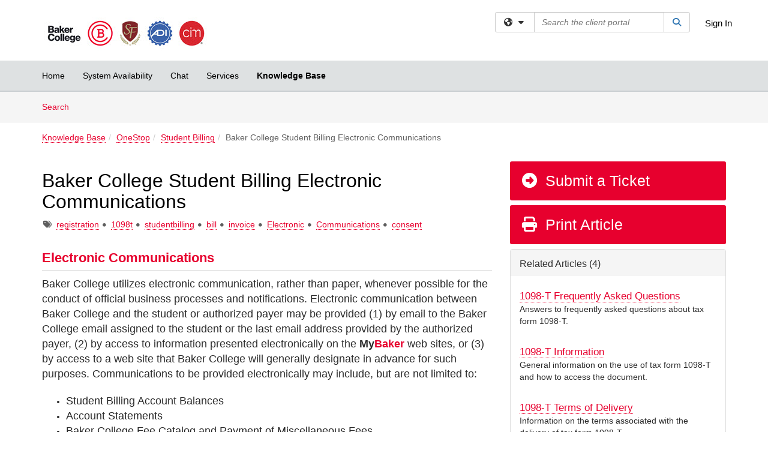

--- FILE ---
content_type: text/html; charset=utf-8
request_url: https://services.baker.edu/TDClient/1973/Portal/KB/ArticleDet?ID=92948
body_size: 31058
content:

<!DOCTYPE html>

<html lang="en" xmlns="http://www.w3.org/1999/xhtml">
<head><meta name="viewport" content="width=device-width, initial-scale=1.0" /><!-- Google Tag Manager -->
<script>(function(w,d,s,l,i){w[l]=w[l]||[];w[l].push({'gtm.start':
new Date().getTime(),event:'gtm.js'});var f=d.getElementsByTagName(s)[0],
j=d.createElement(s),dl=l!='dataLayer'?'&l='+l:'';j.async=true;j.src=
'https://www.googletagmanager.com/gtm.js?id='+i+dl;f.parentNode.insertBefore(j,f);
})(window,document,'script','dataLayer','GTM-WR9V5K73');</script>
<!-- End Google Tag Manager --><script>
  window.TdxGtmContext = {"User":{"Id":0,"UID":"00000000-0000-0000-0000-000000000000","UserName":"","FullName":"Public User","AlertEmail":"publicuser@noreply.com","Role":"Experience User","HasTDNext":false,"StandardApplicationNames":null,"TicketApplicationNames":[],"AssetApplicationNames":[],"ClientPortalApplicationNames":[],"Type":"Technician","Analytics":{"Title":null,"Organization":null}},"Partition":{"Id":1003,"Name":"Multi-Tenant 03 Production"},"BillableEntity":{"Id":387,"Name":"Baker College","SalesForceIdentifier":"0013600000EM3vsAAD","GWMIID":"1dbaf7de-2479-4a11-a5de-45d1d7fb1dce"},"Environment":{"ShortName":"PRD"}};
</script><script src="/TDPortal/Content/Scripts/jquery/2.2.4/jquery.min.js?v=20251205153944"></script><script src="/TDPortal/Content/Scripts/jquery-migrate/1.4.1/jquery-migrate.min.js?v=20251205153944"></script><script src="/TDPortal/Content/Scripts/jquery-ui/1.13.2/jquery-ui-1.13.2.custom.timepicker.min.js?v=20251205154414"></script><link href="/TDPortal/Content/Styles/jquery-ui/1.13.2/jquery-ui.compiled.min.css?v=20251205154418" rel="stylesheet" type="text/css"  /><link href="/TDPortal/Content/bootstrap/3.4.1/dist/css/bootstrap.min.css?v=20251205153946" rel="stylesheet" type="text/css" id="lnkBootstrapCSS" /><script src="/TDPortal/Content/bootstrap/3.4.1/dist/js/bootstrap.min.js?v=20251205153946"></script><link href="/TDPortal/Content/FontAwesome/css/fontawesome.min.css?v=20251205153940" rel="stylesheet" type="text/css" id="lnkFontAwesome" /><link href="/TDPortal/Content/FontAwesome/css/solid.css?v=20251205153940" rel="stylesheet" type="text/css"  /><link href="/TDPortal/Content/FontAwesome/css/regular.css?v=20251205153940" rel="stylesheet" type="text/css"  /><link href="/TDPortal/Content/FontAwesome/css/brands.css?v=20251205153940" rel="stylesheet" type="text/css"  /><link href="/TDPortal/Content/FontAwesome/css/v4-shims.css?v=20251205153940" rel="stylesheet" type="text/css"  /><link href="/TDClient/Styles/bootstrap_custom.min.css?v=20251205154416" rel="stylesheet" type="text/css"  /><link href="/TDClient/Styles/TDStyles.min.css?v=20251205154416" rel="stylesheet" type="text/css"  /><link href="https://services.baker.edu/TDPortal/BE/Style/387/TDClient/1973?v=20220421185344" rel="stylesheet" type="text/css" /><script src="/TDPortal/Content/Scripts/tdx/dist/TDJSFramework.compiled.min.js?v=20251205154414"></script><script src="/TDPortal/Content/Scripts/tdx/dist/modalFocusTrap.min.js?v=20251205154412"></script><script src="/TDPortal/Content/Scripts/underscore/1.12.1/underscore-min.js?v=20251205153944"></script>
<script src="/TDClient/Scripts/clientOS.min.js?v=20251205154404"></script>
<script src="/TDClient/Scripts/collapseMe.min.js?v=20251205154404"></script>
<script src="/TDClient/Scripts/tdsearchfilter.min.js?v=20251205154404"></script>
<script src="/TDClient/Scripts/SiteSearch.min.js?v=20251205154404"></script>
<script src="/TDPortal/Content/Scripts/tdx/dist/elasticsearchAutocomplete.min.js?v=20251205154412"></script>
<link id="ctl00_ctl00_lnkFavicon" rel="icon" href="https://services.baker.edu/TDPortal/BE/Icon/387/1973?v=20200203210608" />

  <script>

      $(function () {
        var masterUi = MasterUI({
          isPostback: false,
          baseUrl: '/TDClient/',
          isTdGoogleAnalyticsEnabled: true,
          isAuthenticated: false
          });

        $('#collapseMe').collapseMe({
          toggleVisibilitySelector: '.navbar-toggle'
        });

        TeamDynamix.addRequiredFieldHelp();
      });

      // The sub-nav menu uses padding-top to position itself below the header bar and main navigation sections. When the
      // window is resized, there is a chance that the content of these header or nav sections wraps, causing the height
      // to change, potentially covering the sub-nav menu, which is obviously a big usability problem. This function
      // listens for when the window size or orientation is changing (and also when the window first loads), and adjusts
      // the padding so that the sub-nav menu appears in the correct location.
      $(window).bind('load ready resize orientationchange', function () {
        var headerHeight = $('#divMstrHeader').height();
        $('#navShim').css({
          "padding-top": headerHeight
        });

        $('#content').css({
          "padding-top": headerHeight,
          "margin-top": headerHeight * -1
        });
      });
  </script>

  
  
  
  <script src="/TDPortal/Content/select2/v3/select2.min.js?v=20251205160020"></script><link href="/TDPortal/Content/select2/v3/select2.compiled.min.css?v=20251205160020" rel="stylesheet" type="text/css" id="lnkSelect2" />
  <script src="/TDClient/Scripts/attachmentHandler.min.js?v=20251205154414"></script>

  <style type="text/css">
    .honey-pot-div {
      display: none;
    }
  </style>

  <script>
    

    function shareArticle() {
      if ($('#ctl00_ctl00_cpContent_cpContent_shareRecipients').val().trim() === "") {
        alert('You must first enter a valid email.');
        $('#btnShare').progressButton('reset');
      }
      else {
        __doPostBack('ctl00$ctl00$cpContent$cpContent$btnSendShare', '');
      }
    }

    function closeShareModal() {
      $('#divShareModal').modal('hide');
      $('#btnShare').progressButton('reset');
    }

    function toggleFeedback(isHelpful) {
      $('#divHelpfulComments').show();
      $('#divHelpfulYesNo').hide();
      $('#ctl00_ctl00_cpContent_cpContent_hdnIsHelpful').val(isHelpful);
      $('#ctl00_ctl00_cpContent_cpContent_txtComments').focus();
    }

    function toggleFeedbackResult() {
      $('#divWasHelpful, #divFeedbackRecorded, #divHelpfulComments, #divHelpfulYesNo').toggle();
    }

    // The following two functions were added as a result of ticket ID: 1392522. We are generating these buttons dynamically to
    // prevent bots from clicking them and posting feedback on an article. Additionally, we have an input that is hidden from
    // the user. If a bot enters text in that input, which it likely will (bots love filling out forms), then we don't accept the
    // form submission
    function generateFeedbackButtons() {
      var $btnHelpfulYes = $('<button id="btnHelpfulYes" type="button" class="btn btn-primary gutter-left" onclick="toggleFeedback(1);">Yes</button>');
      var $btnHelpfulNo = $('<button id="btnHelpfulNo" type="button" class="btn btn-primary gutter-left-sm" onclick="toggleFeedback(0);">No</button>');

      $('#divWasHelpful').append($btnHelpfulYes);
      $('#divWasHelpful').append($btnHelpfulNo);
    }
    function attemptAddFeedback(e) {
      if ($('#honeyPot').val() !== '') {
        e.preventDefault();
        window.location.reload();
      }
    }

    function cancelFeedback() {
      $('#ctl00_ctl00_cpContent_cpContent_txtComments').val('');
      $('#divHelpfulComments, #divHelpfulYesNo').toggle();
    }

    function confirmDeleteFeedback(id) {
      if (confirm('Are you sure you want to delete this feedback? This cannot be undone.')) {
        $('#ctl00_ctl00_cpContent_cpContent_hdnFeedbackID').val(id);
        __doPostBack('ctl00$ctl00$cpContent$cpContent$btnDeleteFeedback', '');
      }
    }

    function toggleAddressed(id, isAddressed) {
      $('#ctl00_ctl00_cpContent_cpContent_hdnFeedbackID').val(id);
      $('#ctl00_ctl00_cpContent_cpContent_hdnIsAddressed').val(isAddressed);
      __doPostBack('ctl00$ctl00$cpContent$cpContent$btnToggleAddressed', '');
    }

    $(function () {
      

      generateFeedbackButtons();
      $('[data-toggle="popover"]').popover();

      var attachmentHandler = new TeamDynamix.AttachmentHandler({
        containerSelector: '.js-article-attachments',
        resultLabelSelector: '#ctl00_ctl00_cpContent_cpContent_lblResults_lblResults-label',
        baseControllerUrl: '/TDClient/1973/Portal/Shared/Attachments',
        antiForgeryToken: '-X0zLM6Z20U0G1xyXHHI7conwQhP2KPpoQJDEn8_YLBb8j2z-iQfUcZ7e4Ck1zD4dVwlpQ3Rk1qmHiGSG8tpiT1fabI1:o4OcIrHz3dKevAg19morVdmqhHKjMlP3AJInC1SFolU13yvj7xo-TY5rEeoWIN4sjWpw2Q446d7jYqa_IjoydhnZsts1',
        itemId: 92948,
        componentId: 26,
        feedId: 'articleFeed',
        readOnly: false
      });

      $('#btnShare').on('click', function () {
        shareArticle();
      });

      // Don't try and update the table styles if the user wanted to opt out.
      $('#ctl00_ctl00_cpContent_cpContent_divBody table:not(.SkipTableFixup)').each(function () {
        var padding = $(this).attr('cellpadding');
        var spacing = $(this).attr('cellspacing');

        $(this).css("border-collapse", "separate");

        if (spacing) {
          $(this).css("border-spacing", spacing + "px");
        }

        $(this).find('td').each(function () { $(this).css('padding', padding + 'px') });
      });

      
    });

    
  </script>



<meta property="og:title" content="Baker College Student Billing Electronic Communications" />
<meta property="og:type" content="article" />
<meta property="og:url" content="https://services.baker.edu/TDClient/1973/Portal/KB/ArticleDet?ID=92948" />
<meta property="og:image" content="https://services.baker.edu/TDPortal/BE/Logo/387/1973" />
<meta property="og:description" content="Electronic communications policy at Baker College." />
  <meta property="og:site_name" content="Baker College - Knowledge Base" />
  <meta property="article:section" content="Student Billing" />
  <meta property="article:published_time" content="2019-11-21T00:44Z" />
  <meta property="article:modified_time" content="2025-09-02T20:50Z" />
    <meta property="article:tag" content="registration" />
    <meta property="article:tag" content="1098t" />
    <meta property="article:tag" content="studentbilling" />
    <meta property="article:tag" content="bill" />
    <meta property="article:tag" content="invoice" />
    <meta property="article:tag" content="Electronic" />
    <meta property="article:tag" content="Communications" />
    <meta property="article:tag" content="consent" /><title>
	Article - Baker College Student Billi...
</title></head>
<body>
<!-- Google Tag Manager (noscript) -->
<noscript><iframe src="https://www.googletagmanager.com/ns.html?id=GTM-WR9V5K73"
height="0" width="0" style="display:none;visibility:hidden"></iframe></noscript>
<!-- End Google Tag Manager (noscript) -->
<form method="post" action="/TDClient/1973/Portal/KB/ArticleDet?ID=92948" onsubmit="javascript:return WebForm_OnSubmit();" id="aspnetForm">
<div class="aspNetHidden">
<input type="hidden" name="__EVENTTARGET" id="__EVENTTARGET" value="" />
<input type="hidden" name="__EVENTARGUMENT" id="__EVENTARGUMENT" value="" />
<input type="hidden" name="__VIEWSTATE" id="__VIEWSTATE" value="fqoKzfs7ILuBjD8fLhMoq9X9iOouusXYglRryNWFA375boRwCs/c3wZlr9Jc5CWUNHjr4X3A6FL56IJLq0Nm/rzgZDGTe3v6znUmq8E8i/WxnnIIl4uEp2Lq+GXqpRZAYYS5Mcc6ISJXv2aAYPF1L7cgxVRwiH7fYNONCcaWAzc/g87NN1fF3329hkMmUSLqxewdle0TL7MLZwdsunw7xXvVPTWNFppItwndTS4/GRFTDtps01WyqbHaj5IK1wqf9Jo72QhHEJdDKpErGVqp4glG5Hl5edo6Ya4th3QV4mF8sZPLLCb/[base64]/x4UZzfFezyc5bt3n395MrDtE+VOsp1rw2rL1KghcS3AyGcal0e9jkFoxOXFO2Wno9+1G0WURVkvYkRoSlfRwIDqPdyFsX8SlTn2Wvh7XTrY+POjFlZ7D2oNAyYi5azoOJ/lobXev+EZGM7Uq4X/IVzVztUK+vylkdYdq1dth4QYo6wkAbKRyu7iylWysg7P66jaeD+/nq+V6TKSf8jg+VY0nKAso4VpL3U/j/BqpIhAizvZEHRqZwnb8ax0GSd5Ny+kcvOEzqevoRncSesZYP5FdZ8EQIcjZ/0Xa1jyqvzFjQo/8GfuC35b2EGfZwXLuLScp+5boMXSMTk/4ICY47XXV9Qurbd7PdHxFrDuMtOh8A95cZSERILMvTD/V86FWlXFUf+EvzCX6sXti0/5lWmtCJE5RHjrIO2Asej+JRDK3CkyygZctuRKQAYIzjZE4V3YauztgZi0yhFsCV3MYiT+uGKqKFwOIRnTBTzPQ2D8vTY9Xp8jp6lGiTagvG4XyMZLgvhlBAY3ti6i/DCfU8A4jPeubgo0eoGk/43946Not/gw8YnBnIlwsWByQJX+3UM2TBFl8NZpvhKJR9jolhlkfeKx1UwDYIIvVOvwh10AYRjOH8Y8B8bWm/b/[base64]/+ZkfeKk5CGpoBONgT/[base64]/WkhEBKdkbGngmx45d3kvei/y8co/VFUu5qnXyMYffkwZKLdBFQaOMABaZ1Yd0SU4bil2kS9K1Hr5Nhn1jEaNZ55Ht84r0SxfMIgcPmpT5skD0grcMKhpas1EUR8OErKSM/pgUB+KEYj+D59PcfANnE372YO14by8ysEaoLExHQsJryYmrP/SeeBciPCk5ZV1qvGyZkDOeLRDeyOVX++Ihm4NSkMzXrgGYHIcF3fqfagnrqezxvypvubmriRlf+ZugMCDH34EjCxuvM6q/VsO/CG4AMLKK0sm8pxFGnvLedgNNDIzjfJwtBF1CTy6JbkgTFR1v+bJEC/qV7F/yYASJzfogK3giju9e4KMPldkUQgD7tCkXFO51bUs3QtfTkJcKJxfajoIMqneO8aywnVUL2NNBh3Z4TJ+Hn+Upp/LaokzQ0Y0zJx8U5u4FHCxEB5UU9KtYHHta5apO1tqBOt6+2Dj0JqxkN0FYGrru5voY2c1DGTzpUoYCR4pdtluuapEV+wOYQJatMXLsexcKIvSTd2oLHhs+Ull3y605Z2NgJ6rhP/ySND93kLrgKHqaohrzFqr1D6BrWG/85qmXmgGO6bE/6+75/pWSu3ZiQcZw4g4vXHF4it29tfRvWz1guelqYyXlW+koeZP/ZW6oIP1RweZIsNBRRTx6NkyM0O/0x4BMnK6uPQGYL2e8ZzGJbuWoKTSyOjKq01tr2fRUXpHAQJGshlBwuk4wYT6fwJe0JS8isFSCGGuyf+502rK0/3n5Xd24DV/Mpuh8GYQm6be+JaR9wqCefxLOP7jcM9PZhnI8j4bhlJiGXWIWuTp7lQ/iY+vr4CWS1+gC32ZAZJNgv1nqABRK4cY8Vfn558BR8mupBMQDgbp5ChT+kiw9b6RwVJK0hBk09bFBgcdOZh7GQ3SU3Id2MDnAS6dGY0Gp9ItgPr6WTUUjNXoIqiuhIFW8lTthP1Qt9QLATkSA8/pQACIuQVpuoRrDtHnioZhvbTCE7BTLodP+VbA7V5m8+U1uL9VjudEr4vkFzvUGsmqiG2RTeR1datvge9gugfYBP2n6VTkbQ/QAibkQiu6/xtDZk+deCJNdF+COyjFRk/hxM7GKcHgtwXQ7Dj/eQXxLUUSsxj/JrCiHEdYtebfcHbKCtzCFEKh+9jikG6TFvtYkjEuFvZk1fNlqNA0VMp36WXRrBC9s6Un3pSBTVHORbuY8DFXiQM7aKsSWYX1OzvubRcP416382O5cuyhF+xScdwB0+TaxCAK/ClBFAgzKMbv9/7NP8Xcjr6QxwO3jiQT11f99ENvsrpKpw64Xa3xAPh2ZE1inyhOJinFC2RaSalKvzhyt26T96bPL6ecWSSZRgZ/Mdx9CgBTnTO4ZJVgTFrnwulVzUwxMXFSoQPXogzut/mpRrLRuvgXZLYcE8Yu5dY2L52kVi02p+DFnzrU/39mbYifNxj8rqfQ+VwfDYYDTJtOrC+PukzbiqFZqMUW94K/NA072F2KQd9rlQ4bL0VPtBXsx+2mQ4oUx+QWB9yd0QbL0CjVnv3yNJrGqIi6H69wj6RiOIxdMaJovJUM8nLN7S/Cle21HoevicM1vuZEFWMvlQ1L8OIPOl5InSuyUiVtZO49EzGlvxIZ19QcJTYogIdsK1ug26cSeWhhOJXMCC4ECJkdUknNT91dcqxyovHwSddap/eTp4ddJSCzzHFVl4gr19t35RoTFg72Llf+aPsgghda5jbvDKUXdujdg5QorZiXX1PdJNZv6G+whK803lbygli3jTLsvBZ12mVU7nMUZhZy0Qq7tqxhRORB9z37z+chxw1rNOQW3ioCMB+nNnMe3B/e8yFWq8oa8Arh1PMQ1cr+fNh3Di4Gok/fM24QQhnJobLucLSxgW8UIKdOYUzw3GlVnIWBhyqtb2AEIx4lGvKatm0HhXEZD65d6ljf07+k5+8bBS9rmOGae0j9WlFLg065iN0+l5lg2d5zdvXPWiSFYnDuKLwwrmSSWYFmhk5fDq/rBuxBjqrdaV5h3iGucTUe4A9v2SUpBq3rdK7rjIUopL/4Lcc26xrBD4+Eb+4MTNgkmWypDKfTs2wvnjL5Z84Ij3Y35wn9y5OWZOLxCLzBBAZlO+AiOJwIN3O4Ok5qZ9BzxU8XS2uExJKaNd+FuqFpXD1gdfOVZjOo5e6pTcr8TzEnYVjToLOz5zFEgPcxpNfW8ekdbTUzucmccxe4iB5TEvY5lBjcnTkwa86mY0RS62qpK1/TslTpAMUeo/jtNp8pki7tONqZcVTEZMHKuiGw9RIyHlBz85RVT6K4LFctDgOlOOtS+1ZyAuOg0POKHonZaOvixegaWkzfn7Mi1seXKSLqLYXWDEjsgLW86L5/Oar7ojvTvdPTcQOGJKyWvor/6nQrLhlI4BodAPclvsBjNiu8UHHqCZDcfxQDdZx/M8xlSE+WtikFVlg/IpGzPKAss7/xYXzoGQ/5P+OUnmi9eR2rZZifLlqKvdx1rVuNzFjMjtBWtqcT3Q/a+1qx0wS+Wv6rKTZ5KSykal0KBUgsiYFPtS8xgQ4IdRSLpCce2V2xL0kDIJrwapK/384wWyQWNUHzdT/fd0m6iFE3qwVxF2tLvUQyRX9GTvHBY6YMoFXSYOPr7LUCHMNazaIFfYdc7EVGyhFMvGcJ8qZLvBgoV6/Jr8RJDNhNMRoYQDkYFstc05OhnmS1JZ5SEx488mU7ZvP7Ux/i4uGxD4z0NY/ZBcnjlo/sFUgsH/[base64]/FLiKqMuC7R9f3luvDnmHVPJgq8SIhOQms9cCtm7Z6AfX9ja4Ku2cO6/b1u/MNz9vPBgpiX502PNS9vARpAzvywAZ2sJ0lg5qDG9VhLgWdTeuu1wmqIoJzt9/vSrNcO0tb9KxQMZkM8uWpC5lH+amgYIxysf+cmDVqvzYdBzowiw+86DlmB5osRRPhlw0t5oJ84ILVmwa6JtBZIuXBEXqzaUudOfd/j8emhp2f5dfu9olErZui4XzP4ztzIwsdgzYnYZ63t4PFOKs+LM/Drayy9yhibmPOMut4irFJoz1y8Utcbd/BTBSkuDmFskE3XEZ6PD1eGbnZiwpHbEZFlq/tQBhSuN1jXbUXf5+md3/113TwHUcRod8Eq38yZ7lPwyEUqYEG1M82zmuU1UUZQQQlwBXBHDaUCtDIbIs7Dz6qXLD/9SI/ft7UeBZYfhs95IHGOQ+TaD0XLjyY3wNr7D4gOxOdCWz/1cQOhk0X7gpHQ6WClH0x/2rO946MBWT7WR8QyG36NdkqkU1cwGM2/[base64]/3j9DCAa4zkI2TuwdNkFAl7Z5nP6xoKI6aTz/JJAKWIhn+9u2ULo2CtlNMsjdJYcXoiEXfo7WIUuKbcy+p32v0jzL6G0m6wMsdMZSAaJ5TxGvAvQe5eteRYao3HcKeVa98gJ7YGeYOpWh3YhPsUcUP6Dnx6Ex/CM1Ve0GvQ05T2ImJAN8zgdPzRecugMK6VFI2kNF3OtPRnv1u1/99Tc86rW71GzxEPfwuMH4Rdix64PpcxuSdCHHvhJf7NrvapvIUxE4EyRuIXleVO0Ul0HylNc8AD2Pp4/+J4gIj8Y80ZK+keXZRdXmP1ISH2fk9M1BX1xWTOxIV3M9e0Zw4UDJrrdW1U8klkex7fCQ/sPv6Zb98hj6llTkKdcZBNEYPb7t6l56JbP/Ynad+d98s/gUYDWkc+Bs3pO5MvM6pFWb/Y7Xu45p7OhSyuskL9ZDrgy8DytAgGmZk0p3SW1+tHTrY13oSihT8tMxLoSWmSVQ09vLJLhGeNYGqh+VfBePnP5GaKzwKECfoFBdqePTXaLQpwWwLm2U6Teaj8XvXU7pBm/2qVcGoTkGszehGpbG4oBBgeRJKw/zLCyEQYHdbqABY7VyOmYWxHEz67k2xRFMUe4UuhT++/yvPMkmU3HPABthh5pXbSUcW4kGYlnIOO1KYWxJRSbYbVyCHhgRjnjnm9sW/M7eTr6aphVzEeThVJV8RZ7BGcxUi1Wen+YucjgfFJ5bxAv285Fogck6WVPAqn7LXedR893b/[base64]/VVHH8YqdeqgffSGJGDaaHxazUS/yh+i8sbcYkMwbW+Hf6NPgtSQEaxOQH2cMundVMrBcVPE+2ecgguIKO/FasL7CKCumqN9XQ7HLy/8SJTGpUldvbtowanq1ROV9KI1BBAudWgT15XltggOzj0oeQ7lUHIL4WFgsX1FKBImkUwJwc3mBp4WrEQWLTtq6gPDEk2i7ZYkcEiryVmrW3/g5hlymsVii8Ck2exfAxPQRO4ebCW4S0tbtf57NYDYL+Q2NQyyAc8BEHubsj/CkOD/ZsN76oc0Ft7cBJatNaM5ClZJhyJ3vo8J5jFv5xai7GBsPdy+TCkLBgmeXQUDQm77EA/6+8o6qPtJi0IGdn1e3sUuA9AFgYv6C4PDDWiHkXzq39oqKHudCNIBgAxOcTZl59pAxePqQzESseChxFEbHsSgk2fL1z0lE89fe4p7dRbx5hD51W/C2UW5su3rYJSnLam5qN9TWDOd6XNjNMSdphHkDzmDxnFLXYAo/Q36czxqNNVKJYFuw3F0AqlsN4a8QiS4cnh5w7kZ4BAcDWjDtFw79OK26R3J3iealhCGARZ+dBuRFLqen6sVHvSG5AKcRQSSJGmvzmzyEmWmNqTbDw5DixwC85gWplU2mjA2b8ZNi2HSFofFOKqhwbUqMOUYt0BpZ2mQUveuCmSELaMf4De3212yQRyRrdaaemBS4I/Wafzgr4CQnPntQWHSMLi2NqWS+IbRcdROnScJ9ep61jadOu2nnvJzEFCwxKrg97QOxBaIzK90OYAlJP+LhyRMmTDUnOJcV8bEkJkh1fmYodnLViXv5bpn3XtO3D2xtZ+BCntEHVCYtZ+hPO7xrNtzUck03osLYXxGCf76TGzjdwfgZvr/BdRXM92qiQBMOBu7NDFP3KBnXvU6NejvP9RTJtQcfvT2BJYqcMG7q21i1IGBeqnv9OX2tY/2dQxmm+AJCG4SIzSm7MbaBH3N8O6hYhE0v8YXpwy+Y4WJU7nkS0/7Ps+hfBMjI9MUN2LmwuSQp6KhtVYMkivwPEiBVpjyffa11gEwV8Fe10vFc9CLo0oy7W1Aq17ZtLxiGGgGbK88H39jpJlaL04aDl2Ejq9vrxRQEoj8WK8vFbKGVVU6ryb65okGsmBLfFU79ctnVLG0VVBMWCR/xjyXYwInIJ794xOV/R7kjTJlX4RbwikTCTErYqX+sw6j7fqkLr1mtBJc45iyF7kAVhXwT+81DPcn0qpEgTtF0JdsXNWH7bESK3kHnu18Z/FsWniZqxrzWcmgbajR45fRK/hJDqG/aWf2aSsfZw18y9CiwCRp+Hb90Q2NyuFPyds8WvZSsFfe7c/UvJrydE21DkR9P1SM891Ma2YHaB/A90bOFJxJlXs6DRG69jlRYWRy2GBfb37pVRnd1p2kulsNpw27x/u2ByzeZZUF9WiwTT7tm6bkSP0+9MZ2At0QjXOhcJN7PgbyWssPed+FhwSW3t6/XWCJNr2RPpouAzLqefXH2Wv2tgW5e3BI/9ikBS1H6w7KYNFh1khvhhNMoOl9Jw95ovHUKwNlR3QU4U/fDCYzGOhxb2q4MlYwj4sutaKALSXSU6zfgrnU9+2cdgphPHvppXHJVqCbTa6PzmtoALtwco6aqCf4gtsGcFhctZIM8iSLsHNTEYsa9lRILlcBrkIuYm+038Xdg8bafE3hJICCdaPin5pvcICeUf2rIT+gy0nSeztWcXQTq13AG9rMxBh0aW4dyBDYLeuNk1/QzXztKVldLR8CNl2NMQh6AZFKnIui7Veqqb/AitC1mAtuWhx2PLhfb8SxY4RJtBzotvSjhw8BOt+MlCMUBhMYWFiqCE/0PxNMIHOuI4SweZbAN/mwGWq6FMY7lTR+TEzJM41jW/ZwNGe1SCt/kvdUTND5hSZJ6fftee/nT341w5RiwXmHgKnjM0fKL4XasU0GpvV4TSosZq59XrImQQAFoj6g0svdcoFpaMZ3BFCuZJyIrLj0xH76VSQgIb/E04pKV8bC+jgc5Ym1EsvjOm1j+YrPkL4kq2D6F80QoRBGyyDD9CC9pOlX02JcX4QdkXruIRhn94A4pSi1X/USb0993/OIc6sDlLPXbMw5iKUcr5wYYefDYJPhTBLeUUJ4BycUjvB0E8omtUfnKVxLKxv4s+1JPH3d0QIcmi/O4JmD9IhENBBND6M8sAq48jnfpnIWZKT+vQz8H9Osq+YHrxOveoeihp65guUjAeKUQMCbNBA2zCb2c5HKZbNgUcgYKTkqNWjF/u6wqudH6+/Va0OwbyvEQlIltous0m/8z2qdXoobXZkB0KxfhzkhLCUC2WrMBXffvuRZZX6HodO2QktsgyiLg46iD2Q/9EbkYA6c0SwkfS5CgfXE0hMEJIutXDsZNRm+RZ1RFiCBrPXj++FvpOkcWFDbCJo4zGeDvpM2R/Bg7Hz28s20WGnNknQ8ePJhvZ8H4q5EZ2/cVEhdyXwVy7Cy+a3T3usBGwsw4gTs2dVJ7pcHiqK4tWDB7VZfg6xP6Zq61YV3Ck4uPac9PbPTb/Fue0SXJnI7VEHCb3ftcxcmIFO8LujYM4YHirZ9AQ/iwfdhE+Lq5ju8sYdVApQAAazybQN5vyPe+ugf15S3cBbwI15iWKwarCuBeQPxgI4t9DFpgfe8zp36ulack6bQuBE0UBSWxtBXs/JQC9H3D2sn3a9LU8+3FQAvgK+nvqVTSd6+IOmiZhVW+uz7nbfQJVrbUAkQRsgDSAoCIc8LOB3x2uzllWvG0Y0jurHnhZyZjXG+3Tn6oJNZ0aNiJZzftjCpZEscuygSv/gSC3SNzOOY/+7EPWrG9PkcXHM9o34NjFQpN3Xh1kR60fWQVRmAXjr/JuAID5l8G8mcBLLZsJ7d8SxhvssZIHiviJFRukzoMmseiHDA1f0NC8XeEUuW0JAUD9JIIF2j/HOCU4U0LUQf5uO8X2CfgvNnKJCO/UYnYBfzFlOUeV5xQetOro2NaOsetml+GPxjevrUXs/[base64]/a4MYOB/VPxRzc4VHvStgZKx0TQdrIqbRUUebLDqxTWgLir45Y+14sUbijBsx+hyV4N2MhnlIeaXCYRpdjlrTpQZBzs7zdFFVBfJtG/eontjTjBAzT4INncKKt/4jRdMzk3OMwtXy4Cvy2Z6uLg2SlReVLjcJUozUN5sOUV4wB6e/Xq4/KfZ2B/GX1Ja0CRWcbpbDQEXh0IjKj6yY/QKL6Xh0chCr8bOXKMVOFhbC9UCVeJ35K5KosQEbRhl0nfZP7m6H3GnfJ0m86YeCT0rpSgDlaYQ3P242Ff96A+rmoUV88//kwPuoeW77UARmk8cIYDHbwUvl+pwzE7042sidf4soAW4kPRKbGn30qjxb+OyKuzh27lyf7T3VUTxS156XXfPlZtP3I7JwbVG353qr2PT/Xk5C3UkPrnwZ8Gqid7pZeZexgRwDW96ECsSO5Z/WRc6v3HVOTQb7XNhLDwf/jjdAKL8GtRHU8CILxqbD3GdpEPVKiYk7AYaRH02caCIlCj/coXQYd71flXwugS26nR/lzM9QuxMzizEdfxMu6SJwrq00Q+EQL+WHr9FdTV0vadsw3ajyorr47X1aGgHKCshWWPVdOGtXkF8dwAj6f74eSvM1glUBpNZW3+qJBWENoEuJdxTDcbXdDxpzeJQDWI0aGDilG8DE9pt4aT/ffFI0fZdSkWMF4VBtgadY31+tHrPizUdAgd+TPW7Z0ZFC9RcU2PzrYbc3aPqtypOqmsHby6OgeHkOFiNJevFuDMpFZ8oaErtfUHR7ojk980IX8Fl4M4yZCj7emof9lYcXiOsWw3H3hzJKQRqRzHfbH7BmeXV1zt6RmvR8KOPXRfaNMxDKCd1gAck/xDEIbWUp9jDMZaWEdVJ5LK06QSXno9fyqUL8o4Azd1mMv8fefpgk3AVms1vvEp7RtrPQuke3S3waBaMPsCkxWLZCIYO09EEtqgfJTxFmN5Oq3RWVdP/W+ul6X5tSOnDOxcA01/7271SjmXuMNjP+Cw6XF+sRIeQgszQmrq8Z4ypuUJnK6kZqFVog01ZUVooCDS+CifOrAFlxXfVTxvVubWsTQSWDbw0ckd/CIj8zGuH51Ua3sN4vXti1yFKXHKqRNWUK1ingccGcCsLwbgPY9xohQBz8+IuJeVkAPo5njBVQUT0sZKGaeG4mFjBQ4Tjk1BUKYF5xHg4Ewi04hWE8B+BdILJCd/pbrLJAcsZstFJnSahMWZdyiWyiRk9RhgHN6QQXz61yYk7pz4i6kUprCZZsxEM4u/VhdXo90Cn5i0LSwO/I2g3T4kIN4GeB89GUS6J72QYku1jU11QZBtM1ttSXCT0Ifh1jbxxz3cRV2nLrgUqpACqtvWriisVQh4Z6XeE9Nq3LkoOkhOXItGOiIk6asrtt7rQJEStJwMhpFcT2EiKtLKE+/d0Wyteq4/Pn96mNpei67bgxZFBhVDyP5wso0YhWYRhE/2E0bMN1rZ78QGgMVBiq+QOm6b2manglyoxHyQKe/zXXuKxbbmQJ17Vd7tt6FrdpsZEyEiYd/4Q1YegjMjr8FWUiRy0ujk09xO7/C5k61GtIof2GZjs9jFLxywgRuPUO6PmoA3/xK+M5x2Cw2U6OryftSxWbu+1IGX+XircHhXfip6HOihXoozg2OiuW48kGZyF+f0Nf2xpW8WE4hhm/E1sja36mPZoExb6byuTS7j19bGZW5lnoI/LYZJLHjFnRcOuVBa3GwL0UGTDDsad0ECjPmD2BBP7dgOWAskb8b7kPuM5rOtaE3RkhmfxYGfLp8jY4Sb3s/yZl3C0SBp0AQvDAVfSQBeKje/XL19wcg==" />
</div>

<script type="text/javascript">
//<![CDATA[
var theForm = document.forms['aspnetForm'];
if (!theForm) {
    theForm = document.aspnetForm;
}
function __doPostBack(eventTarget, eventArgument) {
    if (!theForm.onsubmit || (theForm.onsubmit() != false)) {
        theForm.__EVENTTARGET.value = eventTarget;
        theForm.__EVENTARGUMENT.value = eventArgument;
        theForm.submit();
    }
}
//]]>
</script>


<script src="/TDClient/WebResource.axd?d=pynGkmcFUV13He1Qd6_TZMSMQxVWLi4fik2rw1_u_hZsCNzwv5c621ov6_ZX_wzTt5vh-g2&amp;t=638901392248157332" type="text/javascript"></script>


<script src="/TDClient/ScriptResource.axd?d=nv7asgRUU0tRmHNR2D6t1NXOAgTb3J37FC1L2PfbYYFmSPm-ANa7n6FP0x7BAsbHeL4jfY3ptd1q7zKKVI7DbuXZcwEoKOwj9WxCI1VrQlbWE1Trg1t1GmJDN43kQMJsB7X8tw2&amp;t=ffffffff93d1c106" type="text/javascript"></script>
<script src="/TDClient/ScriptResource.axd?d=NJmAwtEo3Ipnlaxl6CMhvmVxW3-Ljsg_2Hna32smxrg-6ogyYAN3UTPsJQ8m1uwzn_kuf2Wpne6NSFmYui3h0wCQhJN3ZUiLTNkvhiIgZpq74-lKmofUPQGJ8own8RI2_mwAcmvlSj2WBnqwm5Wj4cyNvv81&amp;t=5c0e0825" type="text/javascript"></script>
<script src="/TDClient/ScriptResource.axd?d=dwY9oWetJoJoVpgL6Zq8OLdGoo5BVWQ_Eo60QZTEhEcHeiVfwgY9tLCgzdZ5TRwvrwYEnOvujbNccOVLUfWtUg4HivSIsewg6JABxkBGEqVVV64eiRyCAsPDqh6tUioISUQKB74sWMO4Er2mHrWEIWs_sBM1&amp;t=5c0e0825" type="text/javascript"></script>
<script src="/TDClient/WebResource.axd?d=xtfVMqdF1exC2MBVkOJwMveStDR5kg3dbZWgIXMXZmB1xXom6CcIrWFgHa7jsp4qJuFW2L5XShudyzlBsIO3JhCfiU5HmL2BDz__mCv9dznmBlEMS7LvcYg6wTdPTrAXIXI2CvtjwlnpZd-j4Zpsx2wG_uA1&amp;t=639005284780000000" type="text/javascript"></script>
<script src="/TDClient/WebResource.axd?d=sp7vCoAo-SSYfpsQ1sYBBeEDnwCGxDYEwZCM0ler88yoVZIPDXMk1C3XF2L2L0xrbB8Rvhli51TswRlmPIOCZgaY58lKhPr-Pv1jTFJ1oUAu7x6RDtNFZUxbtxs3KYQGLK6FpPD5bKuB0e0NmS9HkAqRVks1&amp;t=639005284780000000" type="text/javascript"></script>
<script src="/TDClient/WebResource.axd?d=icMURy63hv40LPPfq4rTvmm-RfB_YkC6rEEF_2QOO68q3TseXYNBetRKKgBXJ8mn2e8UIgCPiV23HaQUZbjySMHqSgmYZgLcYltBqwD2_EK8aQ08zBuqc3ZBVZITQrbtn6w46dRxFLibMIQg0Aho73rn8Rpxrzg5YMG_JR0UOrUR0wlZ0&amp;t=639005284780000000" type="text/javascript"></script>
<script src="/TDClient/WebResource.axd?d=1HpFfNpwNihNfEP1lyJHvdPVqbv8KRoFH4-_ZORUgPOP-bqmmtIJRvFQc7828Vf59O_-fdBXcnwdv-hYp5RptPuHmMR0kGQM0_3rS4Z7sKfC7jy9Cc_8fyfcUWa8psszacEQlAXHPXmNwyRymbGSywEmhrE1&amp;t=639005284780000000" type="text/javascript"></script>
<script type="text/javascript">
//<![CDATA[
function WebForm_OnSubmit() {
CKEditor_TextBoxEncode('ctl00_ctl00_cpContent_cpContent_shareBody_txtBody', 0); if (typeof(ValidatorOnSubmit) == "function" && ValidatorOnSubmit() == false) return false;
return true;
}
//]]>
</script>

<div class="aspNetHidden">

	<input type="hidden" name="__VIEWSTATEGENERATOR" id="__VIEWSTATEGENERATOR" value="784CA02E" />
</div>
<script type="text/javascript">
//<![CDATA[
Sys.WebForms.PageRequestManager._initialize('ctl00$ctl00$smMain', 'aspnetForm', ['tctl00$ctl00$cpContent$cpContent$UpdatePanel1','','tctl00$ctl00$cpContent$cpContent$upFeedbackGrid','','tctl00$ctl00$cpContent$cpContent$lblResults$ctl00',''], ['ctl00$ctl00$cpContent$cpContent$btnSubmitComments','','ctl00$ctl00$cpContent$cpContent$btnToggleSubscribe','','ctl00$ctl00$cpContent$cpContent$btnToggleFavorite','','ctl00$ctl00$cpContent$cpContent$btnSendShare',''], [], 90, 'ctl00$ctl00');
//]]>
</script>

<div id="ctl00_ctl00_upMain" style="display:none;">
	
    <div id="ctl00_ctl00_pbMain" class="progress-box-container"><div class="progress-box-body"><div class="well shadow"><h2 class="h4 gutter-top-none">Updating...</h2><div class="progress" style="margin-bottom: 0;"><div class="progress-bar progress-bar-striped active" role="progressbar" aria-valuemin="0" aria-valuemax="100" style="width: 100%"></div></div></div></div></div>
  
</div>

<header id="ctl00_ctl00_navHeader" role="banner">

  <div id="divMstrHeader" class="master-header NoPrint" style="background-color: #fff;">

  

  <div class="logo-header-full hidden-xs">

    
    <div class="pull-left">
      <a href="#mainContent" class="sr-only sr-only-focusable">Skip to main content</a>
    </div>


    <div id="ctl00_ctl00_divPageHeader" class="container logo-header clearfix" style="padding: 5px;">

      <div id="divLogo" class="pull-left logo-container">

        <a href="https://www.baker.edu/"
           target="_blank">
          <img src="/TDPortal/BE/Logo/387/1973" alt="Baker College Home Page" class="js-logo img-responsive" />
          <span class="sr-only">(opens in a new tab)</span>
        </a>

      </div>

      <div class="master-header-right pull-right padding-top padding-bottom">

        

          <div class="pull-left topLevelSearch input-group">
            <div id="SiteSearch-2f3aa9d130da452888b8dcad9d76493e" class="gutter-bottom input-group site-search" style="max-width: 400px;">
  <div id="SiteSearch-dropdown-2f3aa9d130da452888b8dcad9d76493e" class="input-group-btn">
    <button type="button" id="SiteSearch-filter-2f3aa9d130da452888b8dcad9d76493e" class="btn btn-default dropdown-toggle" data-toggle="dropdown"
            aria-haspopup="true" aria-expanded="false" title="Filter your search by category" data-component="all">
      <span class="fa-solid fa-solid fa-earth-americas"></span><span class="fa-solid fa-fw fa-nopad fa-caret-down" aria-hidden="true"></span>
      <span class="sr-only">
        Filter your search by category. Current category:
        <span class="js-current-component">All</span>
      </span>
    </button>
    <ul tabindex="-1" aria-label="Filter your search by category" role="menu" class="dropdown-menu" >
      <li>
        <a role="menuitem" href="javascript:void(0);" data-component-text="All" data-component="all" data-component-icon="fa-solid fa-earth-americas" title="Search all areas">
          <span class="fa-solid fa-fw fa-nopad fa-earth-americas" aria-hidden="true"></span>
          All
        </a>
      </li>

      <li aria-hidden="true" class="divider"></li>

        <li role="presentation">
          <a role="menuitem" href="javascript:void(0);" data-component-text="Knowledge Base" data-component="kb" data-component-icon="fa-lightbulb" title="Search Knowledge Base">
            <span class="fa-regular fa-fw fa-nopad fa-lightbulb" aria-hidden="true"></span>
            Knowledge Base
          </a>
        </li>

        <li role="presentation">
          <a role="menuitem" href="javascript:void(0);" data-component-text="Service Catalog" data-component="sc" data-component-icon="fa-compass" title="Search Service Catalog">
            <span class="fa-solid fa-fw fa-nopad fa-compass" aria-hidden="true"></span>
            Service Catalog
          </a>
        </li>

    </ul>
  </div>

  <label class="sr-only" for="SiteSearch-text-2f3aa9d130da452888b8dcad9d76493e">Search the client portal</label>

  <input id="SiteSearch-text-2f3aa9d130da452888b8dcad9d76493e" type="text" class="form-control" autocomplete="off" placeholder="Search the client portal" title="To search for items with a specific tag, enter the # symbol followed by the name of the tag.
To search for items using exact match, place double quotes around your text." />

  <span class="input-group-btn">
    <button id="SiteSearch-button-2f3aa9d130da452888b8dcad9d76493e" class="btn btn-default" type="button" title="Search">
      <span class="fa-solid fa-fw fa-nopad fa-search blue" aria-hidden="true"></span>
      <span class="sr-only">Search</span>
    </button>
  </span>
</div>

<script>
  $(function() {
    var siteSearch = new TeamDynamix.SiteSearch({
      searchUrl: "/TDClient/1973/Portal/Shared/Search",
      autocompleteSearchUrl: '/TDClient/1973/Portal/Shared/AutocompleteSearch',
      autocompleteResultsPosition: 'fixed',
      autocompleteResultsZIndex: 1000,
      searchTextBoxSelector: '#SiteSearch-text-2f3aa9d130da452888b8dcad9d76493e',
      searchComponentFilterButtonSelector: '#SiteSearch-filter-2f3aa9d130da452888b8dcad9d76493e',
      searchButtonSelector: '#SiteSearch-button-2f3aa9d130da452888b8dcad9d76493e',
      searchFilterDropdownSelector: '#SiteSearch-dropdown-2f3aa9d130da452888b8dcad9d76493e',
      showKnowledgeBaseOption: true,
      showServicesOption: true,
      showForumsOption: false,
      autoFocusSearch: false
    });
  });
</script>
          </div>

        
          <div title="Sign In" class="pull-right gutter-top-sm">
            <a href="/TDClient/1973/Portal/Login.aspx?ReturnUrl=%2fTDClient%2f1973%2fPortal%2fKB%2fArticleDet%3fID%3d92948">
              Sign In
            </a>
          </div>
        
      </div>

    </div>

  </div>

  <nav id="ctl00_ctl00_mainNav" class="navbar navbar-default themed tdbar" aria-label="Primary">
    <div id="navContainer" class="container">

      <div class="navbar-header">
        <button type="button" class="pull-left navbar-toggle collapsed themed tdbar-button-anchored tdbar-toggle gutter-left" data-toggle="collapse" data-target=".navbar-collapse">
          <span class="tdbar-button-anchored icon-bar"></span>
          <span class="tdbar-button-anchored icon-bar"></span>
          <span class="tdbar-button-anchored icon-bar"></span>
          <span class="sr-only">Show Applications Menu</span>
        </button>
        <a class="navbar-brand hidden-sm hidden-md hidden-lg themed tdbar-button-anchored truncate-be" href="#">

          Client Portal
        </a>
      </div>

      <div id="td-navbar-collapse" class="collapse navbar-collapse">

        <ul class="nav navbar-nav nav-collapsing" id="collapseMe">

          
            <li class="themed tdbar-button-anchored hidden-sm hidden-md hidden-lg">
              <a href="/TDClient/1973/Portal/Login.aspx?ReturnUrl=%2fTDClient%2f1973%2fPortal%2fKB%2fArticleDet%3fID%3d92948">Sign In</a>
            </li>
          
            <li id="divSearch" class="themed tdbar-button-anchored hidden-sm hidden-md hidden-lg">
              <a href="/TDClient/1973/Portal/Shared/Search" title="search">Search</a>
            </li>
          
              <li id="divDesktop34bfb033-913f-48e8-ae41-bd152e4b6daa" class="themed tdbar-button-anchored">
                <a href="/TDClient/1973/Portal/Home/">Home</a>
              </li>
            
              <li id="divDesktopcc8ea8f3-26e1-4eb6-9e28-9082fe0ff2f0" class="themed tdbar-button-anchored">
                <a href="/TDClient/1973/Portal/Home/?ID=cc8ea8f3-26e1-4eb6-9e28-9082fe0ff2f0">System Availability</a>
              </li>
            
              <li id="divDesktop07fffb41-25e1-4686-8859-7fc9b2721073" class="themed tdbar-button-anchored">
                <a href="/TDClient/1973/Portal/Home/?ID=07fffb41-25e1-4686-8859-7fc9b2721073">Chat</a>
              </li>
            

          
            <li id="divTDRequests" class="themed tdbar-button-anchored sr-focusable">
              <a href="/TDClient/1973/Portal/Requests/ServiceCatalog">Services</a>
            </li>
          
            <li id="divTDKnowledgeBase" class="themed tdbar-button-anchored sr-focusable">
              <a href="/TDClient/1973/Portal/KB/">Knowledge Base</a>
            </li>
          

          <li class="themed tdbar-button-anchored hidden-xs more-items-button" id="moreMenu">
            <a data-toggle="dropdown" title="More Applications" href="javascript:;">
              <span class="sr-only">More Applications</span>
              <span class="fa-solid fa-ellipsis-h" aria-hidden="true"></span>
            </a>
            <ul class="dropdown-menu dropdown-menu-right themed tdbar" id="collapsed"></ul>
          </li>

        </ul>
      </div>

    </div>

  </nav>

  </div>

  </header>



<div id="navShim" class="hidden-xs hidden-sm"></div>
<main role="main">
  <div id="content">
    <div id="mainContent" tabindex="-1"></div>
    

  <nav id="ctl00_ctl00_cpContent_divTabHeader" class="tdbar-sub NoPrint hidden-xs navbar-subnav" aria-label="Knowledge Base">
      <a href="#kbContent" class="sr-only sr-only-focusable">Skip to Knowledge Base content</a>
      <div class="container clearfix">
        <ul class="nav navbar-nav js-submenu" id="kbSubMenu" style="margin-left: -15px;">
          
          <li>
            <a href="/TDClient/1973/Portal/KB/Search">Search <span class="sr-only">Articles</span></a>
          </li>

          
          
        </ul>
      </div>
    </nav>
  

  <div id="kbContent" class="container gutter-top gutter-bottom" tabindex="-1" style="outline:none;">
    

<input type="hidden" name="ctl00$ctl00$cpContent$cpContent$hdnFeedbackID" id="ctl00_ctl00_cpContent_cpContent_hdnFeedbackID" />
<input type="hidden" name="ctl00$ctl00$cpContent$cpContent$hdnIsAddressed" id="ctl00_ctl00_cpContent_cpContent_hdnIsAddressed" />

<span id="ctl00_ctl00_cpContent_cpContent_lblResults_ctl00" aria-live="polite" aria-atomic="true"><span id="ctl00_ctl00_cpContent_cpContent_lblResults_lblResults-label" class="red tdx-error-text"></span></span>

<a id="ctl00_ctl00_cpContent_cpContent_btnSendShare" tabindex="-1" class="hidden" aria-hidden="true" href="javascript:WebForm_DoPostBackWithOptions(new WebForm_PostBackOptions(&quot;ctl00$ctl00$cpContent$cpContent$btnSendShare&quot;, &quot;&quot;, true, &quot;&quot;, &quot;&quot;, false, true))">Blank</a>

<div class="clearfix">
  <nav aria-label="Breadcrumb">
    <ol class="breadcrumb pull-left">
      <li><a href="/TDClient/1973/Portal/KB/">Knowledge Base</a></li><li><a href="/TDClient/1973/Portal/KB/?CategoryID=15860">OneStop</a></li><li class="active"><a href="/TDClient/1973/Portal/KB/?CategoryID=15864">Student Billing</a></li><li class="active">Baker College Student Billing Electronic Communications</li>
    </ol>
  </nav>
  <span class="js-open-monitor" style="display: none;"></span>
</div>



<div class="row gutter-top">

<div id="divMainContent" class="col-md-8">

<h1 class="gutter-top" style="-ms-word-wrap: break-word; word-wrap: break-word;">
  Baker College Student Billing Electronic Communications
</h1>

<div id="ctl00_ctl00_cpContent_cpContent_divTags">
  <span class="sr-only">Tags</span>
  <span class="fa-solid fa-tags gray gutter-right-sm" aria-hidden="true" title="Tags"></span>
  
      <a href="/TDClient/1973/Portal/KB/Search?SearchText=%2523registration" id="ctl00_ctl00_cpContent_cpContent_rptTags_ctl00_TagControl1_lnkDisplay" title="registration">registration</a>

    
      <span class="fa-solid fa-circle gray gutter-right-sm font-xs vert-middle" aria-hidden="true"></span>
    
      <a href="/TDClient/1973/Portal/KB/Search?SearchText=%25231098t" id="ctl00_ctl00_cpContent_cpContent_rptTags_ctl02_TagControl1_lnkDisplay" title="1098t">1098t</a>

    
      <span class="fa-solid fa-circle gray gutter-right-sm font-xs vert-middle" aria-hidden="true"></span>
    
      <a href="/TDClient/1973/Portal/KB/Search?SearchText=%2523studentbilling" id="ctl00_ctl00_cpContent_cpContent_rptTags_ctl04_TagControl1_lnkDisplay" title="studentbilling">studentbilling</a>

    
      <span class="fa-solid fa-circle gray gutter-right-sm font-xs vert-middle" aria-hidden="true"></span>
    
      <a href="/TDClient/1973/Portal/KB/Search?SearchText=%2523bill" id="ctl00_ctl00_cpContent_cpContent_rptTags_ctl06_TagControl1_lnkDisplay" title="bill">bill</a>

    
      <span class="fa-solid fa-circle gray gutter-right-sm font-xs vert-middle" aria-hidden="true"></span>
    
      <a href="/TDClient/1973/Portal/KB/Search?SearchText=%2523invoice" id="ctl00_ctl00_cpContent_cpContent_rptTags_ctl08_TagControl1_lnkDisplay" title="invoice">invoice</a>

    
      <span class="fa-solid fa-circle gray gutter-right-sm font-xs vert-middle" aria-hidden="true"></span>
    
      <a href="/TDClient/1973/Portal/KB/Search?SearchText=%2523Electronic" id="ctl00_ctl00_cpContent_cpContent_rptTags_ctl10_TagControl1_lnkDisplay" title="Electronic">Electronic</a>

    
      <span class="fa-solid fa-circle gray gutter-right-sm font-xs vert-middle" aria-hidden="true"></span>
    
      <a href="/TDClient/1973/Portal/KB/Search?SearchText=%2523Communications" id="ctl00_ctl00_cpContent_cpContent_rptTags_ctl12_TagControl1_lnkDisplay" title="Communications">Communications</a>

    
      <span class="fa-solid fa-circle gray gutter-right-sm font-xs vert-middle" aria-hidden="true"></span>
    
      <a href="/TDClient/1973/Portal/KB/Search?SearchText=%2523consent" id="ctl00_ctl00_cpContent_cpContent_rptTags_ctl14_TagControl1_lnkDisplay" title="consent">consent</a>

    
</div>



<div id="ctl00_ctl00_cpContent_cpContent_divBody" class="gutter-top break-word ckeShim clearfix"><h2><span style="font-family: Helvetica"><span style="color: #E7002E"><strong><span style="font-size: 22px">Electronic Communications</span></strong></span></span></h2>

<div><span style="font-family: Helvetica"><span style="font-size: 18px">Baker College utilizes electronic communication, rather than paper, whenever possible for the conduct of official business processes and notifications. Electronic communication between Baker College and the student or authorized payer may be provided (1) by email to the Baker College email assigned to the student or the last email address provided by the authorized payer, (2) by access to information presented electronically on the <strong>My<span style="color: #E7002E">Baker</span></strong><span style="color: #E7002E">&nbsp;</span>web sites, or (3) by access to a web site that Baker College will generally designate in advance for such purposes. Communications to be provided electronically may include, but are not limited to:</span></span></div>

<div>&nbsp;</div>

<ul>
	<li>
	<div><span style="font-family: Helvetica"><span style="font-size: 18px">Student Billing Account Balances</span></span></div>
	</li>
	<li>
	<div><span style="font-family: Helvetica"><span style="font-size: 18px">Account&nbsp;Statements</span></span></div>
	</li>
	<li>
	<div><span style="font-family: Helvetica"><span style="font-size: 18px">Baker College Fee Catalog and Payment of Miscellaneous Fees</span></span></div>
	</li>
	<li><font><span style="font-size: 18px">Tuition Invoices and Payments</span></font></li>
	<li>
	<div><span style="font-family: Helvetica"><span style="font-size: 18px">Payment of Admissions&nbsp;Fees</span></span></div>
	</li>
	<li>
	<div><span style="font-family: Helvetica"><span style="font-size: 18px">Submitting a Title IV Authorization Form</span></span></div>
	</li>
	<li>
	<div><span style="font-family: Helvetica"><span style="font-size: 18px">Selecting a BankMobile&nbsp;Disbursements Refund Preference</span></span></div>
	</li>
	<li>
	<div><span style="font-family: Helvetica"><span style="font-size: 18px">Notifications of Changes in Student Billing Account Activity</span></span></div>
	</li>
	<li>
	<div><span style="font-family: Helvetica"><span style="font-size: 18px">Payment Plan Enrollment, Payments, and Reminders</span></span></div>
	</li>
	<li>
	<div><span style="font-family: Helvetica"><span style="font-size: 18px">Announcements of New or Upcoming Electronic Features</span></span></div>
	</li>
</ul>

<div><span style="font-size: 16px"><span style="font-family: Georgia"></span></span><span style="font-family: Helvetica"><span style="font-size: 18px">This also includes electronic delivery of form 1098-T. Students wishing to receive a paper copy of the 1098-T form can opt out of electronic delivery by visiting the <a href="https://my.baker.edu/ICS/Students/Financial_Services/1098-T_Delivery_Method.jnz" target="_blank">1098-T Delivery Method</a> option on <strong>My<span style="color: #E7002E">Baker</span></strong>.&nbsp;</span><span style="font-size: 16px">&nbsp;</span></span></div>

<h2><span style="font-family: Helvetica"><span style="color: #E7002E"><strong><span style="font-size: 22px">Consent for Electronic Communications</span></strong></span></span></h2>

<div><span style="font-family: Helvetica"><span style="font-size: 18px">The electronic communications policy at Baker College is part of a global “Consent to do Business Electronically” agreement and is presented to students prior to registering each semester at Baker College. Students provide their consent for electronic communications as part of the registration agreement. Once consent is given it is in effect for the duration of the registered enrollment period, or until a request for withdrawal of consent is received from the student.</span></span></div>

<div>&nbsp;</div>

<div><span style="font-family: Helvetica"><span style="font-size: 18px">Although&nbsp;Baker College reserves the right to provide records in paper format at any time, a student’s consent to conduct business electronically with Baker College is also an agreement that Baker College is not required to provide those same communications in a paper format. Students wishing to retain a paper copy of any records provided electronically can do so by printing or saving a copy of the communication.&nbsp;</span></span></div>

<h2><span style="font-family: Helvetica"><span style="color: #E7002E"><span style="font-size: 22px"><strong>Hardware and Software Requirements:</strong></span></span></span></h2>

<div><span style="font-family: Helvetica"><span style="font-size: 18px">For the hardware and software&nbsp;requirements please visit the knowledge based&nbsp;article, <em><a href="https://services.baker.edu/TDClient/1973/Portal/KB/ArticleDet?ID=89325" target="_parent">Minimum Technical Requirements</a></em>.</span></span></div>

<h2><span style="font-family: Helvetica"><span style="color: #E7002E"><span style="font-size: 22px"><strong>Updating Student Records</strong></span></span></span></h2>

<div><span style="font-family: Helvetica"><span style="font-size: 18px">It is the student’s responsibility to provide Baker College with accurate and complete email addresses, mailing addresses, and phone contact information and to maintain and update promptly any changes in this information.</span></span></div>

<div>&nbsp;</div>

<div><span style="font-family: Helvetica"><span style="font-size: 18px">Students can update their address, and other contact information with Baker College on <strong>My<span style="color: #E7002E">Baker</span></strong><span style="color: #E7002E"></span></span></span></div>

<ul>
	<li>
	<div><span style="font-family: Helvetica"><span style="font-size: 18px">Login&nbsp;to <a href="https://my.baker.edu/ICS/Students/" target="_blank">MyBaker</a></span></span></div>
	</li>
	<li>
	<div><span style="font-family: Helvetica"><span style="font-size: 18px">Select <em>My Personal Info</em>&nbsp;under your login icon (top right corner of the screen)</span></span></div>
	</li>
	<li>
	<div><span style="font-family: Helvetica"><span style="font-size: 18px">Select the appropriate form under <em>Contact and Personal Information Changes</em> in order to update your contact or personal information</span></span></div>
	</li>
</ul>

<h2><span style="font-family: Helvetica"><span style="color: #E7002E"><strong><span style="font-size: 22px">Withdrawing Consent for Student Billing Electronic Communications:</span></strong></span></span></h2>

<div><span style="font-family: Helvetica"><span style="font-size: 18px">You may withdraw your consent to electronically conduct business with Baker College at any time. However, a withdrawal of this consent may result in the loss of access to the Student Portal, which includes an inability to view student billing account balances, enroll in payment plans, or make payments online. </span></span></div>

<div>&nbsp;</div>

<div><span style="font-family: Helvetica"><span style="font-size: 18px">To withdraw&nbsp;consent, submit a request in writing to the Accounts Receivable Processing Center, 1020 S. Washington St., Owosso, MI 48867 or by e-mail to <a href="mailto:billing@baker.edu">billing@baker.edu</a>. Any withdrawal of your consent to conduct business electronically will become effective only after Baker College has had a reasonable period of time to process your request.</span></span></div></div>

<div id="ctl00_ctl00_cpContent_cpContent_divFeedback2" class="well gutter-top-lg">

  <div class="row" id="divHelpfulYesNo">
    <div class="col-sm-7">
      
        <div>
          <a href="/TDClient/1973/Portal/Login.aspx?ReturnUrl=%2fTDClient%2f1973%2fPortal%2fKB%2fArticleDet%3fID%3d92948">Sign in to leave feedback</a>
        </div>
      
    </div>
    <div class="col-sm-5 text-right">
      <div id="ctl00_ctl00_cpContent_cpContent_UpdatePanel1" aria-live="polite" aria-atomic="true">
	
          0 reviews
        
</div>
    </div>
  </div>

  </div>



<div class="tab-content gutter-top gutter-bottom">
  
  <div id="ctl00_ctl00_cpContent_cpContent_upFeedbackGrid">
	
        <a id="ctl00_ctl00_cpContent_cpContent_btnToggleAddressed" tabindex="-1" class="hidden" aria-hidden="true" href="javascript:WebForm_DoPostBackWithOptions(new WebForm_PostBackOptions(&quot;ctl00$ctl00$cpContent$cpContent$btnToggleAddressed&quot;, &quot;&quot;, true, &quot;&quot;, &quot;&quot;, false, true))">Blank</a>
        <a id="ctl00_ctl00_cpContent_cpContent_btnDeleteFeedback" tabindex="-1" class="hidden" aria-hidden="true" href="javascript:WebForm_DoPostBackWithOptions(new WebForm_PostBackOptions(&quot;ctl00$ctl00$cpContent$cpContent$btnDeleteFeedback&quot;, &quot;&quot;, true, &quot;&quot;, &quot;&quot;, false, true))">Blank</a>
        
      
</div>
    
    

    
</div>
</div>

<div class="col-md-4">


    <span>
      <a class="DetailAction " href="/TDClient/1973/Portal/Requests/TicketRequests/NewForm?ID=TzdQUJ%7eS5cQ_&amp;RequestorType=Service&amp;ArticleId=92948">  <span class="fa-solid fa-circle-right fa-fw" aria-hidden="true"></span>
Submit a Ticket</a>
    </span>
  

    <a id="ctl00_ctl00_cpContent_cpContent_btnToggleSubscribe" tabindex="-1" class="hidden" aria-hidden="true" href="javascript:WebForm_DoPostBackWithOptions(new WebForm_PostBackOptions(&quot;ctl00$ctl00$cpContent$cpContent$btnToggleSubscribe&quot;, &quot;&quot;, true, &quot;&quot;, &quot;&quot;, false, true))">Blank</a>

<a id="ctl00_ctl00_cpContent_cpContent_btnToggleFavorite" tabindex="-1" class="hidden" aria-hidden="true" href="javascript:WebForm_DoPostBackWithOptions(new WebForm_PostBackOptions(&quot;ctl00$ctl00$cpContent$cpContent$btnToggleFavorite&quot;, &quot;&quot;, true, &quot;&quot;, &quot;&quot;, false, true))">Blank</a>

<a class="DetailAction print-article" href="/TDClient/1973/Portal/KB/PrintArticle?ID=92948" rel="nofollow" target="_blank">  <span class="fa-solid fa-print fa-fw" aria-hidden="true"></span>
Print Article</a>

<div id="ctl00_ctl00_cpContent_cpContent_divKB" class="panel panel-default">

  <div class="panel-heading">
    <h2 class="h3 panel-title">Related Articles (4)</h2>
  </div>

  <div class="panel-body">
    
        <div id="ctl00_ctl00_cpContent_cpContent_rptArticles_ctl00_ctlArticle_divContainer" class="gutter-top-sm gutter-bottom-lg">
  <div class="clearfix">
    <div class="pull-left font-md">
      <a target="_blank" href="https://services.baker.edu/TDClient/1973/Portal/KB/ArticleDet?ID=90017">1098-T Frequently Asked Questions</a>
    </div>
  </div>
  <div id="ctl00_ctl00_cpContent_cpContent_rptArticles_ctl00_ctlArticle_divSummary">
    Answers to frequently asked questions about tax form 1098-T.
  </div>
  
</div>
      
        <div id="ctl00_ctl00_cpContent_cpContent_rptArticles_ctl01_ctlArticle_divContainer" class="gutter-top-sm gutter-bottom-lg">
  <div class="clearfix">
    <div class="pull-left font-md">
      <a target="_blank" href="https://services.baker.edu/TDClient/1973/Portal/KB/ArticleDet?ID=90008">1098-T Information</a>
    </div>
  </div>
  <div id="ctl00_ctl00_cpContent_cpContent_rptArticles_ctl01_ctlArticle_divSummary">
    General information on the use of tax form 1098-T and how to access the document.
  </div>
  
</div>
      
        <div id="ctl00_ctl00_cpContent_cpContent_rptArticles_ctl02_ctlArticle_divContainer" class="gutter-top-sm gutter-bottom-lg">
  <div class="clearfix">
    <div class="pull-left font-md">
      <a target="_blank" href="https://services.baker.edu/TDClient/1973/Portal/KB/ArticleDet?ID=93098">1098-T Terms of Delivery</a>
    </div>
  </div>
  <div id="ctl00_ctl00_cpContent_cpContent_rptArticles_ctl02_ctlArticle_divSummary">
    Information on the terms associated with the delivery of tax form 1098-T.
  </div>
  
</div>
      
        <div id="ctl00_ctl00_cpContent_cpContent_rptArticles_ctl03_ctlArticle_divContainer" class="gutter-top-sm gutter-bottom-lg">
  <div class="clearfix">
    <div class="pull-left font-md">
      <a target="_blank" href="https://services.baker.edu/TDClient/1973/Portal/KB/ArticleDet?ID=91989">Invoices</a>
    </div>
  </div>
  <div id="ctl00_ctl00_cpContent_cpContent_rptArticles_ctl03_ctlArticle_divSummary">
    Guide for Students to Navigate the Invoice Functionality on the Student Billing Portal
  </div>
  
</div>
      
  </div>

</div>

<div id="ctl00_ctl00_cpContent_cpContent_divRelatedServicesAndOfferings" class="panel panel-default">

  <div class="panel-heading">
    <h3 class="panel-title">Related Services / Offerings (1)</h3>
  </div>

  <div class="panel-body">
    
        <div class="gutter-top-sm gutter-bottom-lg">
          <div class="clearfix">
            <div class="pull-left font-md">
              <a href="/TDClient/1973/Portal/Requests/ServiceDet?ID=39437">Student Billing Account Questions</a>
            </div>
          </div>
          <div>
            Submit questions about an account balance, payments, recent account activity, or residence hall charges.
          </div>
        </div>
      
  </div>

</div>

<div id="divAttachments" class="js-article-attachments"></div>

</div>

</div>

<div id="ctl00_ctl00_cpContent_cpContent_divProgress" style="display: none; z-index: 60;">
  <div id="ctl00_ctl00_cpContent_cpContent_pbMain" class="progress-box-container"><div class="progress-box-body"><div class="well shadow"><h2 class="h4 gutter-top-none">Deleting...</h2><div class="progress" style="margin-bottom: 0;"><div class="progress-bar progress-bar-striped active" role="progressbar" aria-valuemin="0" aria-valuemax="100" style="width: 100%"></div></div></div></div></div>
</div>



  </div>


  </div>
</main>



<script type="text/javascript">
//<![CDATA[
setNavPosition('TDKnowledgeBase');window.CKEDITOR_BASEPATH = 'https://services.baker.edu/TDPortal/Content/ckeditor/';
//]]>
</script>
<script src="https://services.baker.edu/TDPortal/Content/ckeditor/ckeditor.js?t=C6HH5UF" type="text/javascript"></script>
<script type="text/javascript">
//<![CDATA[
var CKEditor_Controls=[],CKEditor_Init=[];function CKEditor_TextBoxEncode(d,e){var f;if(typeof CKEDITOR=='undefined'||typeof CKEDITOR.instances[d]=='undefined'){f=document.getElementById(d);if(f)f.value=f.value.replace(/</g,'&lt;').replace(/>/g,'&gt;');}else{var g=CKEDITOR.instances[d];if(e&&(typeof Page_BlockSubmit=='undefined'||!Page_BlockSubmit)){g.destroy();f=document.getElementById(d);if(f)f.style.visibility='hidden';}else g.updateElement();}};(function(){if(typeof CKEDITOR!='undefined'){var d=document.getElementById('ctl00_ctl00_cpContent_cpContent_shareBody_txtBody');if(d)d.style.visibility='hidden';}var e=function(){var f=CKEditor_Controls,g=CKEditor_Init,h=window.pageLoad,i=function(){for(var j=f.length;j--;){var k=document.getElementById(f[j]);if(k&&k.value&&(k.value.indexOf('<')==-1||k.value.indexOf('>')==-1))k.value=k.value.replace(/&lt;/g,'<').replace(/&gt;/g,'>').replace(/&amp;/g,'&');}if(typeof CKEDITOR!='undefined')for(var j=0;j<g.length;j++)g[j].call(this);};window.pageLoad=function(j,k){if(k.get_isPartialLoad())setTimeout(i,0);if(h&&typeof h=='function')h.call(this,j,k);};if(typeof Page_ClientValidate=='function'&&typeof CKEDITOR!='undefined')Page_ClientValidate=CKEDITOR.tools.override(Page_ClientValidate,function(j){return function(){for(var k in CKEDITOR.instances){if(document.getElementById(k))CKEDITOR.instances[k].updateElement();}return j.apply(this,arguments);};});setTimeout(i,0);};if(typeof Sys!='undefined'&&typeof Sys.Application!='undefined')Sys.Application.add_load(e);if(window.addEventListener)window.addEventListener('load',e,false);else if(window.attachEvent)window.attachEvent('onload',e);})();CKEditor_Controls.push('ctl00_ctl00_cpContent_cpContent_shareBody_txtBody');
CKEditor_Init.push(function(){if(typeof CKEDITOR.instances['ctl00_ctl00_cpContent_cpContent_shareBody_txtBody']!='undefined' || !document.getElementById('ctl00_ctl00_cpContent_cpContent_shareBody_txtBody')) return;CKEDITOR.replace('ctl00_ctl00_cpContent_cpContent_shareBody_txtBody',{"autoGrow_maxHeight" : 175, "autoGrow_minHeight" : 175, "contentsCss" : ['https://services.baker.edu/TDPortal/Content/ckeditor/contents.css', '/TDPortal/Content/FontAwesome/css/fontawesome.min.css', '/TDPortal/Content/FontAwesome/css/brands.min.css', '/TDPortal/Content/FontAwesome/css/regular.min.css', '/TDPortal/Content/FontAwesome/css/solid.min.css', '/TDPortal/Content/FontAwesome/css/v4-shims.min.css'], "height" : "175", "htmlEncodeOutput" : true, "image_previewText" : " ", "removePlugins" : "magicline,devtools,templates,elementspath,fontawesome,youtube,uploadimage,simpleimage,remoteimageblocker", "title" : "Message", "toolbar" : "TDSimple"}); });

var Page_ValidationActive = false;
if (typeof(ValidatorOnLoad) == "function") {
    ValidatorOnLoad();
}

function ValidatorOnSubmit() {
    if (Page_ValidationActive) {
        return ValidatorCommonOnSubmit();
    }
    else {
        return true;
    }
}
        Sys.Application.add_init(function() {
    $create(Sys.UI._UpdateProgress, {"associatedUpdatePanelId":null,"displayAfter":500,"dynamicLayout":true}, null, null, $get("ctl00_ctl00_upMain"));
});
//]]>
</script>
</form>





  <footer role="contentinfo">

    <div class="master-footer">
      <div class="container-fluid footerBlock" style="padding-bottom: 20px; background-color: #1F2228">
  <div class="row" style="max-width: 1170px; margin: 0 auto">
    <div class="col-md-12">
      <div class="row" style="padding-top: 20px">
        <div class="col-md-3" style="padding-bottom: 20px; padding-right: 10px">
          <h2 style="border-bottom: 0; padding-bottom: 20px; font-size: 1.5rem; letter-spacing: -0.02rem; color: #FFFFFF; font-weight: bold">Knowledge Base</h2>
          <ul style="padding-left: 0; list-style-type: none">
            <li style="padding-bottom: 15px"><a href="../KB/PopularArticles" style="font-size: 1.4rem; color: #C9CED1 !important; letter-spacing: -0.02rem; border-bottom: 0">Popular Articles</a></li>
            <li style="padding-bottom: 15px"><a href="../KB/?CategoryID=16040" style="font-size: 1.4rem; color: #C9CED1 !important; letter-spacing: -0.02rem; border-bottom: 0">Information Technology Services</a></li>
            <li style="padding-bottom: 15px"><a href="../KB/?CategoryID=15860" style="font-size: 1.4rem; color: #C9CED1 !important; letter-spacing: -0.02rem; border-bottom: 0">OneStop</a></li>
            <li style="padding-bottom: 15px"><a href="../KB/?CategoryID=18716" style="font-size: 1.4rem; color: #C9CED1 !important; letter-spacing: -0.02rem; border-bottom: 0">Career Resource Center</a></li>
            <li style="padding-bottom: 15px"><a href="../KB/?CategoryID=19701" style="font-size: 1.4rem; color: #C9CED1 !important; letter-spacing: -0.02rem; border-bottom: 0">Marketing and Communications</a></li>
            <li style="padding-bottom: 15px"><a href="../KB/?CategoryID=18286" style="font-size: 1.4rem; color: #C9CED1 !important; letter-spacing: -0.02rem; border-bottom: 0">Policies &amp; Procedures</a></li>
            <li style="padding-bottom: 15px"><a href="../KB/?CategoryID=17976" style="font-size: 1.4rem; color: #C9CED1 !important; letter-spacing: -0.02rem; border-bottom: 0">Concerns &amp; Complaints</a></li>
          </ul>
        </div>
        <div class="col-md-3" style="padding-bottom: 20px; padding-right: 10px">
          <h2 style="border-bottom: 0; padding-bottom: 20px; font-size: 1.5rem; letter-spacing: -0.02rem; color: #FFFFFF; font-weight: bold">Service Catalog</h2>
          <ul style="padding-left: 0; list-style-type: none">
            <li style="padding-bottom: 15px"><a href="../Requests/PopularServices" style="font-size: 1.4rem; color: #C9CED1 !important; letter-spacing: -0.02rem; border-bottom: 0">Popular Services</a></li>
            <li style="padding-bottom: 15px"><a href="../Requests/ServiceCatalog?CategoryID=14497" style="font-size: 1.4rem; color: #C9CED1 !important; letter-spacing: -0.02rem; border-bottom: 0">Information Technology Services</a></li>
            <li style="padding-bottom: 15px"><a href="../Requests/ServiceCatalog?CategoryID=14498" style="font-size: 1.4rem; color: #C9CED1 !important; letter-spacing: -0.02rem; border-bottom: 0">OneStop</a></li>
            <li style="padding-bottom: 15px"><a href="../Requests/ServiceCatalog?CategoryID=16162" style="font-size: 1.4rem; color: #C9CED1 !important; letter-spacing: -0.02rem; border-bottom: 0">Career Resource Center</a></li>
            <li style="padding-bottom: 15px"><a href="../Requests/ServiceCatalog?CategoryID=16667" style="font-size: 1.4rem; color: #C9CED1 !important; letter-spacing: -0.02rem; border-bottom: 0">Marketing and Communications</a></li>
            <li style="padding-bottom: 15px"><a href="../Requests/ServiceCatalog?CategoryID=15599" style="font-size: 1.4rem; color: #C9CED1 !important; letter-spacing: -0.02rem; border-bottom: 0">Concerns &amp; Complaints</a></li>
          </ul>
        </div>
        <div class="col-md-3" style="padding-bottom: 20px; padding-right: 10px">
          <h2 style="border-bottom: 0; padding-bottom: 20px; font-size: 1.5rem; letter-spacing: -0.02rem; color: #FFFFFF; font-weight: bold">Websites</h2>
          <ul style="padding-left: 0; list-style-type: none">
            <li style="padding-bottom: 15px"><a href="https://www.baker.edu/" target="_blank" style="font-size: 1.4rem; color: #C9CED1 !important; letter-spacing: -0.02rem; border-bottom: 0">Baker College</a></li>
            <li style="padding-bottom: 15px"><a href="https://stfrancislaw.com/" target="_blank" style="font-size: 1.4rem; color: #C9CED1 !important; letter-spacing: -0.02rem; border-bottom: 0">St. Francis School of Law</a></li>
            <li style="padding-bottom: 15px"><a href="https://www.baker.edu/academics/affiliated-institutions/auto-diesel-institute-of-michigan/" target="_blank" style="font-size: 1.4rem; color: #C9CED1 !important; letter-spacing: -0.02rem; border-bottom: 0">Auto/Diesel Institute of Michigan</a></li>
            <li style="padding-bottom: 15px"><a href="https://www.baker.edu/academics/affiliated-institutions/culinary-institute-of-michigan/" target="_blank" style="font-size: 1.4rem; color: #C9CED1 !important; letter-spacing: -0.02rem; border-bottom: 0">Culinary Institute of Michigan</a></li>
            <li style="padding-bottom: 15px"><a href="https://my.baker.edu/ics" target="_blank" style="font-size: 1.4rem; color: #C9CED1 !important; letter-spacing: -0.02rem; border-bottom: 0">My Baker</a></li>
            <li style="padding-bottom: 15px"><a href="https://my.baker.edu/ICS/St_Francis_Law/" target="_blank" style="font-size: 1.4rem; color: #C9CED1 !important; letter-spacing: -0.02rem; border-bottom: 0">My St. Francis</a></li>
          </ul>
        </div>
        <div class="col-md-3" style="padding-bottom: 20px">
          <h2 style="border-bottom: 0; padding-bottom: 20px; font-size: 1.5rem; letter-spacing: -0.02rem; color: #FFFFFF; font-weight: bold">Tools &amp; Resources</h2>
          <ul style="padding-left: 0; list-style-type: none">
            <li style="padding-bottom: 15px"><a href="http://gmail.baker.edu/" target="_blank" style="font-size: 1.4rem; color: #C9CED1 !important; letter-spacing: -0.02rem; border-bottom: 0">BakerMail</a></li>
            <li style="padding-bottom: 15px"><a href="https://baker.instructure.com/" target="_blank" style="font-size: 1.4rem; color: #C9CED1 !important; letter-spacing: -0.02rem; border-bottom: 0">Canvas</a></li>
            <li style="padding-bottom: 15px"><a href="https://baker.mywconline.com/" target="_blank" style="font-size: 1.4rem; color: #C9CED1 !important; letter-spacing: -0.02rem; border-bottom: 0">WC Online Tutoring</a></li>
            <li style="padding-bottom: 15px"><a href="https://styleguide.baker.edu" target="_blank" style="font-size: 1.4rem; color: #C9CED1 !important; letter-spacing: -0.02rem; border-bottom: 0">Baker College Style Guide</a></li>
          </ul>
        </div>
      </div>
      <div class="row" style="margin-top: 40px; padding-top: 10px; border-top: 1px solid #EDF0F0">
        <div class="col-md-3" style="padding-top: 20px">
          <img src="https://my.baker.edu/icsfileserver/images/tdx/4-mark_logo_white.svg" alt="" style="width: 250px">
        </div>
        <div class="col-md-6">
          <p style="font-size: 1rem; color: #EDF0F0">Accredited by The Higher Learning Commission. An equal opportunity affirmative action institution. An approved institution of the National Council for State Authorization Reciprocity Agreements (NC-SARA) and the Midwestern Higher Education Compact (MHEC)</p>
        </div>
        <div class="col-md-3">
          <p style="font-size: 1rem; color: #EDF0F0">© 2025 All rights reserved. Baker College</p>
        </div>
      </div>
    </div>
  </div>
</div>
      
    </div>

  </footer>



<script>

    
    

      // Inject the Google Analytics isogram. This must happen here because it
      // cannot be injected through an external javascript library.
      (function (i, s, o, g, r, a, m) {
        i['GoogleAnalyticsObject'] = r; i[r] = i[r] || function () {
          (i[r].q = i[r].q || []).push(arguments)
        }, i[r].l = 1 * new Date(); a = s.createElement(o),
          m = s.getElementsByTagName(o)[0]; a.async = 1; a.src = g; m.parentNode.insertBefore(a, m)
      })(window, document, 'script', '//www.google-analytics.com/analytics.js', 'ga');
    

      // Per Incident #6707155. Need to focus on img. pseudo-class :focus-within is not supported in IE
      (function ($) {
        var $anchor = $('#divLogo a');
        var $beLogo = $('#divLogo a img');

        $anchor.focus(function () {
          $beLogo.addClass('accessibility-focus-on-logo');
        }).blur(function () {
          $beLogo.removeClass('accessibility-focus-on-logo');
        });

        
        
          const queryParams = new URLSearchParams(window.location.search);
          let showChatbot = true;
          if (queryParams.has('nobot')) {
            const nobotFlag = queryParams.get('nobot');
            if (nobotFlag === '1' || nobotFlag === 'true') {
              showChatbot = false;
            }
          }

          if(showChatbot) {
            $.ajax({
              url: "/TDClient/1973/Portal/Chatbots/GetScript",
              type: "GET",
              dataType: 'text',
              success: function (data) {
                
                var jQueryAjaxSettingsCache = jQuery.ajaxSettings.cache;
                jQuery.ajaxSettings.cache = true;
                $(document.body).append(data);
                jQuery.ajaxSettings.cache = jQueryAjaxSettingsCache;
              }
            });
          }
        

        window.addEventListener("message", (event) => {

          // Only accept events that come from the same origin
          if (event.origin != window.location.origin) {
            return;
          }

          switch (event.data.type) {

            case "authenticate-using-popup":
              handleAuthenticateUsingPopup(event.data.payload);
              break;

            case "authenticated-successfully":
              handleAuthenticatedSuccessfully(event.data.payload);
              break;

            default:
              break;
          }

        });

        function handleAuthenticateUsingPopup(payload) {
          let loginUrl = '/TDClient/1973/Portal/Login.aspx';

          if (payload.successCallbackUrl) {
            loginUrl += '?SuccessCallbackUrl=' + payload.successCallbackUrl;
          }

          window.open(loginUrl, "_blank", "popup=1");
        }

        function handleAuthenticatedSuccessfully() {
          event.source.close();
          window.location.href = window.location.href;
        }
    })(jQuery);

</script>

</body>
</html>


--- FILE ---
content_type: text/css
request_url: https://services.baker.edu/TDPortal/BE/Style/387/TDClient/1973?v=20220421185344
body_size: 852
content:
.logo-header-full{color:#000000;}
.logo-header-full a, .navbar-header>.navbar-toggle{color:#000000 !important;}
.logo-header-full a:hover{}
.themed.tdbar{border-top-width:0px !important;border-bottom-width:2px !important;background-color:#dee1e2 !important;border-bottom-color:#c9ced1 !important;}
.themed.tdbar-button, .themed.tdbar-button-anchored, .themed.tdbar-button-anchored a{color:#000000 !important;}
.themed.tdbar-button:hover, .themed.tdbar-button-anchored:hover, .themed.tdbar-button-anchored a:hover, .themed.tdbar-toggle:hover, .themed.tdbar-toggle:focus{background-color:#c9ced1 !important;}
.themed.tdbar-button.active, .themed.tdbar-button-anchored.active, .themed.tdbar-button-anchored.active a{}
.themed.tdbar-button.active:hover, .themed.tdbar-button-anchored.active:hover, .themed.tdbar-button-anchored.active a:hover{background-color:#c9ced1 !important;}
h1, .h1{color:#000000;}
h2, .h2{color:#000000;}
h3, .h3{color:#000000;}
h4, .h4{color:#000000;}
h5, .h5{color:#000000;}
.hilite, .hilite a, .hilite td, tr.hilite, tr.hilite a, tr.hilite td{background-color:#e3e3e3;color:#000000;}
.nav-shelf>li.active>a{border-bottom-color:#e3e3e3;}
.nav-shelf>li.active>a:hover{border-bottom-color:#e3e3e3;}
.nav-shelf>li>a:hover{border-bottom-color:#e3e3e3;}
.category-box .category-icon, h1 > .fa.category-icon{}
.category-box .kb-ellipse{}
.btn-primary{background-color:#e7002e;border-color:#e7002e;color:#ffffff;}
.btn-primary.disabled, .btn-primary[disabled], fieldset[disabled] .btn-primary, .btn-primary.disabled:hover, .btn-primary[disabled]:hover, fieldset[disabled] .btn-primary:hover, .btn-primary.disabled:focus, .btn-primary[disabled]:focus, fieldset[disabled] .btn-primary:focus, .btn-primary.disabled.focus, .btn-primary[disabled].focus,fieldset[disabled] .btn-primary.focus, .btn-primary.disabled:active, .btn-primary[disabled]:active, fieldset[disabled] .btn-primary:active, .btn-primary.disabled.active, .btn-primary[disabled].active, fieldset[disabled] .btn-primary.active{background-color:#e7002e;border-color:#e7002e;color:#ffffff;}
.btn-primary:hover, .btn-primary:focus, .btn-primary.focus, .btn-primary:active, .btn-primary.active, .open > .dropdown-toggle.btn-primary{background-color:#b40024;border-color:#b40024;color:#ffffff;}
.btn-default{}
.btn-default.disabled, .btn-default[disabled], fieldset[disabled] .btn-default, .btn-default.disabled:hover, .btn-default[disabled]:hover, fieldset[disabled] .btn-default:hover, .btn-default.disabled:focus, .btn-default[disabled]:focus, fieldset[disabled] .btn-default:focus, .btn-default.disabled.focus, .btn-default[disabled].focus, fieldset[disabled] .btn-default.focus, .btn-default.disabled:active, .btn-default[disabled]:active, fieldset[disabled] .btn-default:active, .btn-default.disabled.active, .btn-default[disabled].active, fieldset[disabled] .btn-default.active{background-color:#e7002e;}
.btn-default:hover, .btn-default:focus, .btn-default.focus, .btn-default:active, .btn-default.active, .open > .dropdown-toggle.btn-default{}
a.DetailAction, button.DetailAction{background-color:#e7002e;color:#ffffff;}
a.DetailAction:hover, button.DetailAction:hover{background-color:#b40024;color:#ffffff;}
a, .btn-link{color:#e7002e;}
a:hover, .btn-link:hover{color:#000000;}


--- FILE ---
content_type: image/svg+xml
request_url: https://my.baker.edu/icsfileserver/images/tdx/4-mark_logo_white.svg
body_size: 10118
content:
<svg xmlns="http://www.w3.org/2000/svg" viewBox="0 0 2590.63 410.28"><defs><style>.cls-1,.cls-8{fill:#fff;}.cls-2{fill:#ef0030;}.cls-3{fill:#b2a77e;}.cls-4{fill:#7f2629;}.cls-5{fill:#f1f1f2;}.cls-6{fill:#3a62aa;}.cls-7{fill:#d7282f;}.cls-7,.cls-8{fill-rule:evenodd;}</style></defs><g id="Layer_2" data-name="Layer 2"><g id="Logo_Marks" data-name="Logo Marks"><g id="Baker_College" data-name="Baker College"><path class="cls-1" d="M4.73,80.61H61.05c12.24,0,20.9,2.94,27.26,8C95,94.16,98.43,101.67,98.43,111c0,11.75-5.87,18.93-16.32,22.85v.49C95,138.24,103,149,103,162.89c0,11.75-4.24,20.24-11.91,26.11-7,5.55-16.66,8.33-28.73,8.33H4.73Zm52.07,46.2c8.33,0,14-4.08,14-11.75,0-7.35-5.38-11.59-13.87-11.59H33.3v23.34Zm2.29,47.34c9.63,0,15.34-5.39,15.34-13.71,0-9.31-6.69-14-15.67-14H33.3v27.75Z"/><path class="cls-1" d="M105.47,174c0-18.28,14.52-24.16,32-26.28,15.67-1.95,21.22-3.59,21.22-9.3,0-5.39-3.43-9-11.42-9-8.5,0-12.74,3.76-13.56,10.78H109.22c.49-15.67,12.73-28.74,37.87-28.74,12.57,0,21.06,2.29,27.1,6.86,7.18,5.22,10.61,13.39,10.61,23.84v42.11c0,6.69.49,10.45,2.94,11.92v1.14H162c-1.31-1.8-2.13-4.9-2.78-9.31h-.33c-5.06,7-12.24,11.43-24.81,11.43C117.38,199.45,105.47,190.47,105.47,174Zm53.87-6.53V157.5c-3.43,1.79-8.33,3.1-13.72,4.4-10.28,2.45-14.53,4.9-14.53,11.27,0,6.69,4.9,9.31,11.43,9.31C152.48,182.48,159.34,176.6,159.34,167.45Z"/><path class="cls-1" d="M194.44,80.61h26.28V142l24.81-28.24h30.69l-29.38,31.34,32.81,52.24H248.8l-20.08-34.12-8,8.49v25.63H194.44Z"/><path class="cls-1" d="M272.94,155.38c0-25,17.47-44.08,42.94-44.08,11.91,0,21.38,3.92,28.56,10.45,10,9.14,14.86,23.67,14.69,40.64H299.06c1.79,11.27,7.67,18.29,18.77,18.29,7,0,11.43-3.11,13.88-8.33h26c-1.79,7.67-6.69,14.69-14,19.75-7,5.06-15.51,7.68-26.12,7.68C289.92,199.78,272.94,180.84,272.94,155.38Zm59.26-8.82c-1.15-10-7.18-16.32-15.83-16.32-10.29,0-15.35,6.36-17.15,16.32Z"/><path class="cls-1" d="M364.23,113.75H389.7v13.06h.49c5.88-10,12.57-14.36,22.85-14.36,2.45,0,4.25.16,5.23.65V136h-.65c-16.33-2.45-26.78,5.55-26.78,23.84v37.54H364.23Z"/><path class="cls-1" d="M0,271.43c0-34.77,22.69-61.06,57.46-61.06,13.71,0,25,3.92,33.3,10.29,10.28,7.67,16,19.1,17.47,32.16H79.34c-1.48-10.45-9.64-18.45-22-18.45-18.94,0-27.92,15.67-27.92,37.06s10.78,36.89,28.08,36.89c13.06,0,21.38-8.16,22.69-19.43H109a45.63,45.63,0,0,1-14,29.87C85.86,327.42,74.11,332,57.62,332,23.18,332,0,306.19,0,271.43Z"/><path class="cls-1" d="M112.32,287.75c0-25.3,17.79-44.24,44.73-44.24s44.56,18.94,44.56,44.24S184,332,157.05,332,112.32,313.05,112.32,287.75Zm62.36,0c0-15.18-6-25.46-17.79-25.46s-17.63,10.28-17.63,25.46,5.87,25.3,17.63,25.3S174.68,302.93,174.68,287.75Z"/><path class="cls-1" d="M207.5,212.66h26.94V329.38H207.5Z"/><path class="cls-1" d="M244.24,212.66h26.93V329.38H244.24Z"/><path class="cls-1" d="M277.05,287.42c0-25,17.47-44.07,42.94-44.07,11.91,0,21.38,3.92,28.56,10.45,10,9.14,14.86,23.67,14.69,40.64H303.17c1.79,11.27,7.67,18.29,18.78,18.29,7,0,11.42-3.11,13.87-8.33h25.95c-1.79,7.67-6.69,14.69-14,19.75-7,5.06-15.51,7.68-26.12,7.68C294,331.83,277.05,312.89,277.05,287.42Zm59.26-8.81c-1.14-10-7.18-16.32-15.83-16.32-10.29,0-15.35,6.36-17.15,16.32Z"/><path class="cls-1" d="M367,331.34H392.8c1.47,4.4,5.71,8.16,14.69,8.16,11.27,0,16-5.72,16-16v-8.33h-.66c-5.06,5.72-11.09,9.64-21.38,9.64-18.77,0-36.24-14-36.24-39.67,0-24.33,14.2-41.79,35.1-41.79,11.1,0,18.45,4.41,23.51,11.43h.32v-9h25.47v75.42c0,12.56-4.41,21.7-11.1,27.75-7.35,6.52-18.28,9.3-30.69,9.3C384.8,358.27,369.62,349,367,331.34Zm57.62-47.18c0-11.27-5.87-20.73-17-20.73-10,0-16.49,8-16.49,20.89,0,12.57,6.53,20.73,16.49,20.73C419.24,305.05,424.63,295.91,424.63,284.16Z"/><path class="cls-1" d="M455.35,287.42c0-25,17.46-44.07,42.93-44.07,11.92,0,21.39,3.92,28.56,10.45,10,9.14,14.86,23.67,14.7,40.64H481.46c1.8,11.27,7.68,18.29,18.78,18.29,7,0,11.43-3.11,13.88-8.33h26a33.53,33.53,0,0,1-14,19.75c-7,5.06-15.51,7.68-26.12,7.68C472.33,331.83,455.35,312.89,455.35,287.42Zm59.25-8.81c-1.14-10-7.18-16.32-15.83-16.32-10.29,0-15.35,6.36-17.14,16.32Z"/></g><g id="BC_Mark" data-name="BC Mark"><path class="cls-2" d="M867.89.23c-113.23,0-205,91.79-205,205s91.8,205,205,205,205-91.8,205-205S981.12.23,867.89.23Zm0,388.08c-100.94,0-183.06-82.12-183.06-183.06S767,22.2,867.89,22.2s183.05,82.11,183.05,183.05S968.83,388.31,867.89,388.31Z"/><path class="cls-2" d="M831.28,256.51a14.65,14.65,0,0,0-14.65,14.64v7.33h73.22A43.9,43.9,0,0,0,916,199.3,40.22,40.22,0,0,0,886.19,132H816.63v7.32A14.65,14.65,0,0,0,831.28,154Zm58.57,0H853.24V212.57h36.61a22,22,0,1,1,0,43.94ZM853.24,154h33a18.31,18.31,0,1,1,0,36.61h-33Z"/><path class="cls-2" d="M968.32,132a14.79,14.79,0,0,0,19.33,4.32l7.06-4.06a146.25,146.25,0,0,0-129.94-73.4c-75.78,1.58-139.13,62.8-143.12,138.5a146.37,146.37,0,0,0,273.06,80.93l-7.17-4.13a14.61,14.61,0,0,0-19.12,4.26,124.24,124.24,0,0,1-117.56,50.19c-55.77-7.45-100.26-52.91-106.62-108.81A124.37,124.37,0,0,1,968.32,132Z"/></g><g id="SFL_Mark_Group_" data-name="SFL Mark &lt;Group&gt;"><path class="cls-3" d="M1422.49,341.09l-.3-.3a21.82,21.82,0,0,0-10.26,3.21,27.66,27.66,0,0,0-7.24,6.33,38,38,0,0,0-5.24,8.41,31.37,31.37,0,0,0-2.77,11l1.7,1.75a9,9,0,0,0,.88-1.13c.42-.65.76-1.4,1.2-2s.81-1.34,1.72-1.41a1.3,1.3,0,0,1,1.31,1.4s0,.09,0,.13a2.69,2.69,0,0,1-1.2,2c-.53.51-1.15.91-1.71,1.4a9.05,9.05,0,0,0-.9,1l1.36,1.41a22.39,22.39,0,0,0,9-4.56,34.86,34.86,0,0,0,6.5-7.09,34,34,0,0,0,6-21.48Z"/><path class="cls-3" d="M1425.71,378.26l0-.4a23.52,23.52,0,0,0-8.86-5.55,24.9,24.9,0,0,0-8.69-1.48,29.91,29.91,0,0,0-8.55,1.26,22.6,22.6,0,0,0-8.4,4.61l0,3.52c1.76,3.84,6.19,5.55,9.1,6.19a29.88,29.88,0,0,0,8.63.47,25.24,25.24,0,0,0,8.5-2.27A23.61,23.61,0,0,0,1425.71,378.26Z"/><path class="cls-3" d="M1453.7,365l-.06-.4a23.68,23.68,0,0,0-9.37-4.67,25.59,25.59,0,0,0-8.78-.63,30.73,30.73,0,0,0-8.39,2.09,22.59,22.59,0,0,0-7.91,5.4l.33,2.29a9.21,9.21,0,0,0,1.27-.17c.66-.15,1.31-.42,2-.54a2.15,2.15,0,0,1,2,.2,1.28,1.28,0,0,1,.23,1.79l-.08.09a2.16,2.16,0,0,1-2,.54c-.68,0-1.36-.17-2-.21a7.63,7.63,0,0,0-1.17,0l.26,1.82a22.54,22.54,0,0,0,9.12,2.94,30.41,30.41,0,0,0,8.64-.37,25,25,0,0,0,8.24-3.09A23.65,23.65,0,0,0,1453.7,365Z"/><path class="cls-3" d="M1441.91,321.06l-.4-.14a25.18,25.18,0,0,0-9,6.45,27,27,0,0,0-4.94,7.93,32.08,32.08,0,0,0-2.2,8.9,24,24,0,0,0,1.13,10.08l2.31.83a7,7,0,0,0,.47-1.28c.19-.69.27-1.43.48-2.11a2.29,2.29,0,0,1,1.2-1.81,1.36,1.36,0,0,1,1.79.67.56.56,0,0,1,0,.12,2.28,2.28,0,0,1-.47,2.11c-.35.63-.83,1.19-1.21,1.81a7.7,7.7,0,0,0-.54,1.12l1.83.65a24,24,0,0,0,7.29-7.09,32.27,32.27,0,0,0,3.92-8.27,26.41,26.41,0,0,0,1.19-9.26A25,25,0,0,0,1441.91,321.06Z"/><path class="cls-3" d="M1483.26,344.47l-.11-.48a28.83,28.83,0,0,0-11.77-4.78,30.78,30.78,0,0,0-10.71.05,36.8,36.8,0,0,0-10,3.3,27.65,27.65,0,0,0-9.08,7.28l.61,2.75a9.8,9.8,0,0,0,1.52-.33c.79-.24,1.56-.63,2.34-.84a2.65,2.65,0,0,1,2.49.06,1.56,1.56,0,0,1,.45,2.15,1,1,0,0,1-.08.11,2.62,2.62,0,0,1-2.34.84c-.82,0-1.66-.08-2.49-.06a8.34,8.34,0,0,0-1.42.16l.49,2.17a27.53,27.53,0,0,0,11.32,2.73,37,37,0,0,0,10.43-1.26,30.43,30.43,0,0,0,9.71-4.51A28.63,28.63,0,0,0,1483.26,344.47Z"/><path class="cls-3" d="M1465,302.09l-.37-.15a23.66,23.66,0,0,0-8.68,5.91,25.49,25.49,0,0,0-4.86,7.39,30.42,30.42,0,0,0-2.3,8.38,22.7,22.7,0,0,0,.85,9.57l2.18.84a9.06,9.06,0,0,0,.47-1.2c.19-.65.28-1.35.49-2s.34-1.33,1.17-1.7a1.32,1.32,0,0,1,1.7.68l0,.11a2.13,2.13,0,0,1-.5,2c-.34.59-.81,1.11-1.18,1.69a7.42,7.42,0,0,0-.54,1.05l1.72.65a22.64,22.64,0,0,0,7.06-6.54,30.69,30.69,0,0,0,3.91-7.75,25.34,25.34,0,0,0,1.34-8.74A23.7,23.7,0,0,0,1465,302.09Z"/><path class="cls-3" d="M1498.79,320.59l-.15-.37a23.61,23.61,0,0,0-10.18-2.4,25.13,25.13,0,0,0-8.7,1.41,30.14,30.14,0,0,0-7.69,3.95,22.79,22.79,0,0,0-6.46,7.06l.85,2.16a8.55,8.55,0,0,0,1.19-.45c.61-.3,1.19-.71,1.8-1a2.17,2.17,0,0,1,2-.27,1.29,1.29,0,0,1,.64,1.7.27.27,0,0,1-.06.1,2.11,2.11,0,0,1-1.8,1c-.65.15-1.36.15-2,.27a7.7,7.7,0,0,0-1.14.31l.68,1.7a22.53,22.53,0,0,0,9.55.78,29.75,29.75,0,0,0,8.32-2.35,24.85,24.85,0,0,0,7.31-4.89A23.65,23.65,0,0,0,1498.79,320.59Z"/><path class="cls-3" d="M1485.35,280.84l-.38-.12a23.41,23.41,0,0,0-8.41,6.22,25.2,25.2,0,0,0-4.55,7.54,30.06,30.06,0,0,0-2,8.42,22.71,22.71,0,0,0,1.21,9.5l2.2.74a9.88,9.88,0,0,0,.42-1.19c.17-.67.23-1.37.42-2s.28-1.35,1.1-1.73a1.3,1.3,0,0,1,1.71.61l0,.1a2.14,2.14,0,0,1-.41,2c-.31.59-.76,1.13-1.11,1.72a8,8,0,0,0-.5,1.07l1.74.58a22.73,22.73,0,0,0,6.77-6.78,30,30,0,0,0,3.58-7.87,25,25,0,0,0,1-8.74A23.83,23.83,0,0,0,1485.35,280.84Z"/><path class="cls-3" d="M1514.21,288.41l-.39-.25a33.91,33.91,0,0,0-12.18,3.19,32,32,0,0,0-14.19,13,20,20,0,0,0-2.69,9.4l2.16,1.42a10.49,10.49,0,0,0,1-1c.47-.58.84-1.23,1.33-1.78a2.67,2.67,0,0,1,2-1.27,1.44,1.44,0,0,1,1.68,1.13.38.38,0,0,1,0,.1c0,.91-.68,1.32-1.33,1.77s-1.35.83-2,1.27a10.91,10.91,0,0,0-1,.86l1.72,1.12a31.35,31.35,0,0,0,10.58-4.26,35.73,35.73,0,0,0,7.41-6.3,24.83,24.83,0,0,0,4.87-8A20.13,20.13,0,0,0,1514.21,288.41Z"/><path class="cls-3" d="M1499.59,258.28l-.35-.06a20.87,20.87,0,0,0-6.68,6.38,22.07,22.07,0,0,0-3.15,7.12,26.34,26.34,0,0,0-.78,7.59,20,20,0,0,0,2.1,8.2l2,.41a8.33,8.33,0,0,0,.25-1.1c.07-.59,0-1.22.13-1.81a1.92,1.92,0,0,1,.78-1.63,1.15,1.15,0,0,1,1.57.35l0,.08a1.84,1.84,0,0,1-.14,1.8c-.21.56-.54,1.09-.78,1.63a8.94,8.94,0,0,0-.32,1l1.6.32a20.23,20.23,0,0,0,5.18-6.7,26.34,26.34,0,0,0,2.27-7.29,21.86,21.86,0,0,0-.1-7.77A20.89,20.89,0,0,0,1499.59,258.28Z"/><path class="cls-3" d="M1525,259.86l-.29-.19a21.32,21.32,0,0,0-8.77,3.49,22.59,22.59,0,0,0-5.7,5.53,26.76,26.76,0,0,0-3.64,6.9,20.43,20.43,0,0,0-1.14,8.56l1.74,1.16a8.94,8.94,0,0,0,.66-.95c.29-.53.51-1.14.82-1.66s.56-1.1,1.36-1.25a1.16,1.16,0,0,1,1.35.93v.09a1.9,1.9,0,0,1-.83,1.66c-.41.44-.92.81-1.35,1.24a6.73,6.73,0,0,0-.68.82l1.38.91a20.47,20.47,0,0,0,7.46-4.36,27.07,27.07,0,0,0,4.94-6,22.38,22.38,0,0,0,2.87-7.39A21.38,21.38,0,0,0,1525,259.86Z"/><path class="cls-3" d="M1510.6,234.91l-.31,0a18.12,18.12,0,0,0-5.53,5.88,19.09,19.09,0,0,0-2.42,6.35,22.93,22.93,0,0,0-.33,6.68,17.41,17.41,0,0,0,2.22,7l1.77.27a6.67,6.67,0,0,0,.16-1c0-.52,0-1.07,0-1.58a1.65,1.65,0,0,1,.6-1.46,1,1,0,0,1,1.38.23l0,.07a1.63,1.63,0,0,1,0,1.58c-.16.5-.42,1-.6,1.46a6.7,6.7,0,0,0-.23.88l1.4.21a17.67,17.67,0,0,0,4.21-6.09,22.89,22.89,0,0,0,1.64-6.47,19.12,19.12,0,0,0-.44-6.78A18.34,18.34,0,0,0,1510.6,234.91Z"/><path class="cls-3" d="M1528.73,235l-.24-.07a15.09,15.09,0,0,0-5.28,4.06,15.86,15.86,0,0,0-2.8,4.85,18.38,18.38,0,0,0-1.14,5.38,14.38,14.38,0,0,0,.88,6l1.4.45a5.41,5.41,0,0,0,.27-.77c.09-.42.12-.87.23-1.29a1.38,1.38,0,0,1,.69-1.1.83.83,0,0,1,1.1.37.15.15,0,0,0,0,.06,1.36,1.36,0,0,1-.24,1.28c-.2.38-.47.73-.68,1.1a6.21,6.21,0,0,0-.31.7l1.11.35A14.49,14.49,0,0,0,1528,252a19.21,19.21,0,0,0,2.18-5.05,15.58,15.58,0,0,0,.53-5.57A15,15,0,0,0,1528.73,235Z"/><path class="cls-3" d="M1518.93,217.68h-.26a15.09,15.09,0,0,0-4,5.35,15.89,15.89,0,0,0-1.36,5.44,19.22,19.22,0,0,0,.39,5.49,14.4,14.4,0,0,0,2.51,5.55l1.47,0a5.51,5.51,0,0,0,0-.81c0-.43-.13-.87-.13-1.3a1.34,1.34,0,0,1,.35-1.25.81.81,0,0,1,1.15.05l0,.06a1.36,1.36,0,0,1,.12,1.3c-.08.41-.25.82-.35,1.24a4.68,4.68,0,0,0-.11.75l1.17,0a14.52,14.52,0,0,0,2.86-5.39,18.9,18.9,0,0,0,.69-5.46,15.8,15.8,0,0,0-1-5.5A15.23,15.23,0,0,0,1518.93,217.68Z"/><path class="cls-3" d="M1350.86,406.27a48.35,48.35,0,0,1,5.66-6.7c2-2,4.1-3.94,6.25-5.76a107.4,107.4,0,0,1,13.72-9.76,88.6,88.6,0,0,1,15.1-7.29,63.56,63.56,0,0,1,16.29-3.72l.15,1.3a61.38,61.38,0,0,0-15.46,4.8,86.3,86.3,0,0,0-14,8.13,101.23,101.23,0,0,0-12.37,10.33,61.89,61.89,0,0,0-10,12.09Z"/><path class="cls-3" d="M1303.74,341.09l.3-.3A21.82,21.82,0,0,1,1314.3,344a27.5,27.5,0,0,1,7.24,6.33,37.64,37.64,0,0,1,5.24,8.41,31.15,31.15,0,0,1,2.77,11l-1.7,1.75a9,9,0,0,1-.88-1.13c-.42-.65-.76-1.4-1.2-2s-.81-1.34-1.72-1.41a1.3,1.3,0,0,0-1.31,1.4s0,.09,0,.13a2.72,2.72,0,0,0,1.2,2c.53.51,1.16.91,1.71,1.4a9.05,9.05,0,0,1,.9,1l-1.36,1.41a22.39,22.39,0,0,1-9-4.56,34.86,34.86,0,0,1-6.5-7.09,34,34,0,0,1-6-21.48Z"/><path class="cls-3" d="M1300.52,378.26l0-.4a23.6,23.6,0,0,1,8.86-5.55,24.9,24.9,0,0,1,8.69-1.48,29.91,29.91,0,0,1,8.55,1.26,22.6,22.6,0,0,1,8.4,4.61l0,3.52c-1.76,3.84-6.19,5.55-9.09,6.19a30,30,0,0,1-8.64.47,25.3,25.3,0,0,1-8.5-2.27A23.61,23.61,0,0,1,1300.52,378.26Z"/><path class="cls-3" d="M1272.53,365l.06-.4a23.75,23.75,0,0,1,9.37-4.67,25.59,25.59,0,0,1,8.78-.63,30.73,30.73,0,0,1,8.39,2.09,22.5,22.5,0,0,1,7.91,5.4l-.33,2.29a9.42,9.42,0,0,1-1.27-.17c-.66-.15-1.31-.42-2-.54a2.15,2.15,0,0,0-2,.2,1.28,1.28,0,0,0-.23,1.79l.08.09a2.16,2.16,0,0,0,2,.54c.68,0,1.36-.17,2-.21a7.63,7.63,0,0,1,1.17,0l-.26,1.82a22.49,22.49,0,0,1-9.12,2.94,30.41,30.41,0,0,1-8.64-.37,25,25,0,0,1-8.24-3.09A23.65,23.65,0,0,1,1272.53,365Z"/><path class="cls-3" d="M1284.32,321.06l.4-.14a25.18,25.18,0,0,1,9,6.45,27,27,0,0,1,4.94,7.93,32.08,32.08,0,0,1,2.2,8.9,24,24,0,0,1-1.13,10.08l-2.31.83a7,7,0,0,1-.47-1.28c-.19-.69-.27-1.43-.47-2.11a2.33,2.33,0,0,0-1.2-1.81,1.37,1.37,0,0,0-1.8.67l0,.12a2.28,2.28,0,0,0,.47,2.11c.34.63.83,1.19,1.21,1.81a7.7,7.7,0,0,1,.54,1.12l-1.83.65a24,24,0,0,1-7.29-7.09,31.94,31.94,0,0,1-3.92-8.27,26.41,26.41,0,0,1-1.19-9.26A25,25,0,0,1,1284.32,321.06Z"/><path class="cls-3" d="M1243,344.47l.11-.48a28.83,28.83,0,0,1,11.77-4.78,30.78,30.78,0,0,1,10.71.05,36.69,36.69,0,0,1,10,3.3,27.65,27.65,0,0,1,9.08,7.28l-.61,2.75a9.8,9.8,0,0,1-1.52-.33c-.79-.24-1.56-.63-2.34-.84a2.65,2.65,0,0,0-2.49.06,1.56,1.56,0,0,0-.45,2.15.31.31,0,0,0,.09.11,2.6,2.6,0,0,0,2.34.84c.82,0,1.66-.08,2.48-.06a8.58,8.58,0,0,1,1.43.16l-.5,2.17a27.53,27.53,0,0,1-11.32,2.73,37,37,0,0,1-10.43-1.26,30.29,30.29,0,0,1-9.7-4.51A28.54,28.54,0,0,1,1243,344.47Z"/><path class="cls-3" d="M1261.25,302.09l.37-.15a23.66,23.66,0,0,1,8.68,5.91,25.29,25.29,0,0,1,4.86,7.39,30.42,30.42,0,0,1,2.3,8.38,22.7,22.7,0,0,1-.85,9.57l-2.17.84a7.9,7.9,0,0,1-.48-1.2c-.19-.65-.28-1.35-.49-2a2.18,2.18,0,0,0-1.17-1.7,1.31,1.31,0,0,0-1.69.68.36.36,0,0,0,0,.11,2.13,2.13,0,0,0,.5,2c.34.59.81,1.11,1.18,1.69a7.42,7.42,0,0,1,.54,1.05l-1.72.65a22.6,22.6,0,0,1-7-6.54,30.39,30.39,0,0,1-3.92-7.75,25.1,25.1,0,0,1-1.33-8.74A23.68,23.68,0,0,1,1261.25,302.09Z"/><path class="cls-3" d="M1227.44,320.59l.15-.37a23.61,23.61,0,0,1,10.18-2.4,25.13,25.13,0,0,1,8.7,1.41,30.14,30.14,0,0,1,7.69,3.95,22.79,22.79,0,0,1,6.46,7.06l-.85,2.16a8.55,8.55,0,0,1-1.19-.45c-.61-.3-1.19-.71-1.8-1a2.15,2.15,0,0,0-2-.27,1.3,1.3,0,0,0-.65,1.7.53.53,0,0,0,.06.1,2.11,2.11,0,0,0,1.8,1c.65.15,1.36.15,2,.27a7.57,7.57,0,0,1,1.13.31l-.68,1.7a22.52,22.52,0,0,1-9.55.78,29.75,29.75,0,0,1-8.32-2.35,24.85,24.85,0,0,1-7.31-4.89A23.65,23.65,0,0,1,1227.44,320.59Z"/><path class="cls-3" d="M1240.88,280.84l.38-.12a23.5,23.5,0,0,1,8.41,6.22,25,25,0,0,1,4.55,7.54,30.06,30.06,0,0,1,2,8.42,22.71,22.71,0,0,1-1.21,9.5l-2.19.74a8.45,8.45,0,0,1-.43-1.19c-.17-.67-.23-1.37-.41-2s-.29-1.35-1.11-1.73a1.3,1.3,0,0,0-1.71.61l0,.1a2.14,2.14,0,0,0,.41,2c.32.59.77,1.13,1.11,1.72a7,7,0,0,1,.5,1.07l-1.74.58a22.73,22.73,0,0,1-6.77-6.78,29.68,29.68,0,0,1-3.58-7.87,24.74,24.74,0,0,1-1-8.74A23.83,23.83,0,0,1,1240.88,280.84Z"/><path class="cls-3" d="M1212,288.41l.39-.25a33.91,33.91,0,0,1,12.18,3.19,32,32,0,0,1,14.19,13,19.89,19.89,0,0,1,2.69,9.4l-2.16,1.42a10.49,10.49,0,0,1-1-1c-.47-.58-.84-1.23-1.33-1.78a2.67,2.67,0,0,0-2-1.27,1.44,1.44,0,0,0-1.68,1.13.38.38,0,0,0,0,.1c0,.91.69,1.32,1.33,1.77s1.35.83,2,1.27a10.76,10.76,0,0,1,1,.86l-1.73,1.12a31.23,31.23,0,0,1-10.56-4.26,35.54,35.54,0,0,1-7.42-6.3,24.83,24.83,0,0,1-4.87-8A20.13,20.13,0,0,1,1212,288.41Z"/><path class="cls-3" d="M1226.64,258.28l.35-.06a20.87,20.87,0,0,1,6.68,6.38,22.32,22.32,0,0,1,3.16,7.12,27.06,27.06,0,0,1,.78,7.59,20,20,0,0,1-2.11,8.2l-2,.41a8.3,8.3,0,0,1-.24-1.1c-.08-.59,0-1.22-.14-1.81a1.89,1.89,0,0,0-.78-1.63,1.15,1.15,0,0,0-1.57.35l0,.08a1.84,1.84,0,0,0,.14,1.8c.21.56.54,1.09.78,1.63a8.94,8.94,0,0,1,.32,1l-1.59.32a20,20,0,0,1-5.19-6.7,26.32,26.32,0,0,1-2.26-7.29,21.63,21.63,0,0,1,.09-7.77A20.89,20.89,0,0,1,1226.64,258.28Z"/><path class="cls-3" d="M1201.27,259.86l.31-.19a21.27,21.27,0,0,1,8.76,3.49,22.81,22.81,0,0,1,5.71,5.53,27.07,27.07,0,0,1,3.64,6.9,20.59,20.59,0,0,1,1.13,8.56l-1.74,1.16a8.94,8.94,0,0,1-.66-.95c-.29-.53-.51-1.14-.82-1.66s-.55-1.1-1.36-1.25a1.16,1.16,0,0,0-1.35.93v.09a1.92,1.92,0,0,0,.83,1.66c.41.44.92.81,1.35,1.24a6.73,6.73,0,0,1,.68.82l-1.38.91a20.47,20.47,0,0,1-7.46-4.36,27.07,27.07,0,0,1-4.94-6,22.38,22.38,0,0,1-2.87-7.39A21.52,21.52,0,0,1,1201.27,259.86Z"/><path class="cls-3" d="M1215.63,234.91l.3,0a18,18,0,0,1,5.54,5.88,19.09,19.09,0,0,1,2.42,6.35,22.59,22.59,0,0,1,.33,6.68,17.41,17.41,0,0,1-2.22,7l-1.77.27a8.33,8.33,0,0,1-.16-1c0-.52,0-1.07,0-1.58a1.65,1.65,0,0,0-.6-1.46,1,1,0,0,0-1.39.23.49.49,0,0,0,0,.07,1.63,1.63,0,0,0,0,1.58c.16.5.42,1,.6,1.46a5.43,5.43,0,0,1,.23.88l-1.39.21a17.57,17.57,0,0,1-4.22-6.09,22.89,22.89,0,0,1-1.64-6.47,19.12,19.12,0,0,1,.45-6.78A18.31,18.31,0,0,1,1215.63,234.91Z"/><path class="cls-3" d="M1197.5,235l.24-.07A15.09,15.09,0,0,1,1203,239a15.86,15.86,0,0,1,2.8,4.85,18.71,18.71,0,0,1,1.14,5.38,14.22,14.22,0,0,1-.88,6l-1.4.45a5.41,5.41,0,0,1-.27-.77c-.09-.42-.12-.87-.23-1.29a1.37,1.37,0,0,0-.68-1.1.84.84,0,0,0-1.11.37.15.15,0,0,1,0,.06,1.33,1.33,0,0,0,.24,1.28c.2.38.47.73.69,1.1s.21.46.3.7l-1.11.35a14.37,14.37,0,0,1-4.23-4.4,19.21,19.21,0,0,1-2.18-5.05,15.58,15.58,0,0,1-.53-5.57A15,15,0,0,1,1197.5,235Z"/><path class="cls-3" d="M1207.31,217.68h.25a15,15,0,0,1,4,5.35,15.89,15.89,0,0,1,1.36,5.44,18.53,18.53,0,0,1-.39,5.49,14.25,14.25,0,0,1-2.51,5.55l-1.47,0a4.4,4.4,0,0,1,0-.81c0-.43.12-.87.13-1.3a1.35,1.35,0,0,0-.36-1.25.81.81,0,0,0-1.15.05l0,.06a1.36,1.36,0,0,0-.12,1.3c.08.41.25.82.35,1.24a4.68,4.68,0,0,1,.11.75l-1.17,0a14.52,14.52,0,0,1-2.86-5.39,18.9,18.9,0,0,1-.69-5.46,15.8,15.8,0,0,1,1-5.5A15.14,15.14,0,0,1,1207.31,217.68Z"/><path class="cls-3" d="M1370,409.69a62.62,62.62,0,0,0-10-12.09,102.24,102.24,0,0,0-12.38-10.33,86.25,86.25,0,0,0-14-8.12,60.88,60.88,0,0,0-15.46-4.81l.15-1.3a63.46,63.46,0,0,1,16.29,3.72,89.06,89.06,0,0,1,15.11,7.29,107.3,107.3,0,0,1,13.71,9.76c2.16,1.82,4.25,3.73,6.26,5.76a49.78,49.78,0,0,1,5.66,6.7Z"/><path class="cls-4" d="M1363.2,344.09s92.08-53.87,121.5-141.3a167.94,167.94,0,0,0,5.39-41V49S1445.25,6.75,1363.2,6.75,1236.31,49,1236.31,49V161.74a167.94,167.94,0,0,0,5.39,41C1271.12,290.22,1363.2,344.09,1363.2,344.09Z"/><path class="cls-3" d="M1363.2,6.75c82,0,126.89,42.27,126.89,42.27V161.74a167.94,167.94,0,0,1-5.39,41c-29.42,87.43-121.5,141.3-121.5,141.3s-92.08-53.87-121.5-141.3a167.94,167.94,0,0,1-5.39-41V49S1281.15,6.75,1363.2,6.75m0-5.19c-43.39,0-76.43,11.78-96.51,21.67-21.92,10.79-33.47,21.56-34,22l-1.63,1.54v115a171.69,171.69,0,0,0,5.59,42.47l0,.12,0,.12c6.89,20.45,17.7,40.77,32.14,60.38A313.7,313.7,0,0,0,1310,310.06c26.79,24.48,49.64,37.95,50.6,38.51l2.62,1.54,2.62-1.54c1-.56,23.81-14,50.6-38.51a313.7,313.7,0,0,0,41.07-45.23c14.44-19.61,25.25-39.93,32.13-60.38l0-.12,0-.12a171.69,171.69,0,0,0,5.59-42.47v-115l-1.63-1.54c-.48-.45-12-11.22-33.94-22-20.08-9.89-53.12-21.67-96.51-21.67Z"/><path class="cls-5" d="M1363.2,6.75c82,0,126.89,42.27,126.89,42.27V161.74a167.94,167.94,0,0,1-5.39,41c-29.42,87.43-121.5,141.3-121.5,141.3s-92.08-53.87-121.5-141.3a167.94,167.94,0,0,1-5.39-41V49S1281.15,6.75,1363.2,6.75m0-2.6c-42.89,0-75.53,11.64-95.37,21.4-21.56,10.62-32.84,21.14-33.31,21.58l-.81.77V161.74a168.64,168.64,0,0,0,5.49,41.76v.06l0,.06c6.8,20.2,17.49,40.27,31.77,59.67a311.23,311.23,0,0,0,40.73,44.85c26.59,24.3,49.93,38.06,50.16,38.19l1.31.77,1.31-.77c.24-.13,23.57-13.89,50.16-38.19a311.23,311.23,0,0,0,40.73-44.85c14.28-19.4,25-39.47,31.76-59.67l0-.06,0-.06a169.19,169.19,0,0,0,5.49-41.76V47.9l-.82-.77c-.47-.44-11.74-11-33.31-21.57-19.83-9.77-52.47-21.41-95.36-21.41Z"/><path class="cls-3" d="M1484.28,97.65c-1.66-1.45-12.65,6.06-27.59,6.06h-84.61c-23.23,0-28,24-26.13,25.26s10-11.27,24.88-11.27H1383l-10.64,61.4c-4.86,0-9.18-.09-12.57-.13,3.22-19.23-8.49-32.34-23-45.44-13.65-12.37-34.84-28.21-30.12-50,2.58-11.91,12.86-17.36,24.73-18.58,21.43-2.21,29.86,17.56,34.22,18.59s8.09-16.24,6.63-18.45c-9.12-13.92-39-13.33-52.67-9.34-16,4.69-27.4,15.66-31.75,32.3a34.29,34.29,0,0,0-.63,13.65c1.41,9.09,4.13,16.89,8.52,23.12,9,12.4,20.52,21.72,29.66,30.28,14,12.82,25.93,26.13,10.53,45.22-9.92,12.3-29.49,16.32-44.48,10.77a26.9,26.9,0,0,1-12.85-9.67c-6.36-8.44-4.91-22.47-7.12-24.13-4.54-3.4-11,10-12.24,13.27-2.65,6.94-.32,13.11,4.11,19,7.61,10.18,21.6,15.75,34,17,19,1.86,41.34-6.94,51.82-22.92a86.88,86.88,0,0,0,6.56-11.74l14.42.1-16.56,95.55,21.84-.83,16.5-94.62c17.19.06,34.1,0,37.14-.22a31.19,31.19,0,0,0,13.43-4.13,20.38,20.38,0,0,0,7.67-8.05c1.83-3.54,2.73-5.83,1-6.15s-.34,2.16-9.75,4c-5,1-12.54,1.41-24.89,1.56-6.66.07-14.48.09-22.32.07l10.72-61.53h52.87C1476.61,117.7,1485.94,99.1,1484.28,97.65Z"/><path class="cls-3" d="M1449.87,398.07a10.88,10.88,0,1,1,10.65-10.88A10.47,10.47,0,0,1,1449.87,398.07Zm0-19.87c-4.71,0-8.38,3.69-8.38,9,0,4.94,3.2,9,8.38,9,4.66,0,8.33-3.66,8.33-9S1454.53,378.2,1449.87,378.2Zm-2.15,15.22h-2V381.37h4.57c2.91,0,4.39,1,4.39,3.46,0,2.18-1.34,3.09-3.14,3.29l3.37,5.3h-2.24l-3.11-5.16h-1.86Zm2.21-6.84c1.48,0,2.79-.14,2.79-1.89,0-1.46-1.43-1.63-2.61-1.63h-2.39v3.52Z"/></g><g id="ADI_Mark_Group_" data-name="ADI Mark &lt;Group&gt;"><circle class="cls-1" cx="1858.53" cy="205.8" r="176.18"/><path class="cls-6" d="M2058.53,223.13l-10.64-1.76a4.23,4.23,0,0,1-3.2-4.79c.16-3.79.38-7.56.35-11.33s-.19-7.53-.35-11.33a4.25,4.25,0,0,1,3.2-4.79l10.64-1.88c2.24-.38,3.2-2.23,2.94-4.69-.41-4.28-1.12-8.59-1.88-12.77s-1.57-8.58-2.66-12.76c-.6-2.37-2.14-3.8-4.38-3.42l-10.64,1.88a4.25,4.25,0,0,1-4.8-3.35c-1.15-3.64-2.27-7.31-3.58-10.85s-2.72-7-4.19-10.57a4.2,4.2,0,0,1,1.5-5.61l9.37-5.4a3.76,3.76,0,0,0,1.3-5.16,1.82,1.82,0,0,0-.15-.23c-1.85-3.89-4-7.69-6.2-11.46s-4.41-7.53-6.87-11.07a3.81,3.81,0,0,0-5.07-1.8l-.21.1-9.43,5.27a4.29,4.29,0,0,1-5.66-1.5c-2.33-3.19-4.6-6-7-8.91s-5-5.64-7.61-8.45a4.21,4.21,0,0,1-.51-5.81l6.93-8.24a3.76,3.76,0,0,0-.55-5.3l-.21-.16c-3.2-3-6.4-5.84-9.75-8.65s-6.75-5.58-10.27-8.07a3.81,3.81,0,0,0-5.38,0l-.15.16-7,8.24a4.27,4.27,0,0,1-5.85.51c-3.2-2.05-6.39-4.09-9.59-6s-6.65-3.61-10-5.4a4.19,4.19,0,0,1-2.49-5.26l3.71-10.12c.76-2.11-.36-3.86-2.59-4.85-3.94-1.79-8-3.19-12.15-4.82A120.49,120.49,0,0,0,1915,8.7a3.81,3.81,0,0,0-5,1.85,2.29,2.29,0,0,0-.1.23l-3.71,10.12a4.25,4.25,0,0,1-5.3,2.45c-3.74-.83-7.45-1.62-11.19-2.3s-7.52-1.08-11.32-1.59a4.26,4.26,0,0,1-4.16-4.12V4.55c0-2.26-1.69-3.51-4.12-3.7-4.32-.35-8.7-.38-13.08-.38s-8.76,0-13.07.38c-2.47.19-4.13,1.44-4.13,3.7V15.31a4.25,4.25,0,0,1-4.16,4.12c-3.8.51-7.54.95-11.28,1.62s-7.42,1.47-11.16,2.3a4.26,4.26,0,0,1-5.31-2.45l-3.67-10.19c-.77-2.13-2.78-2.71-5.15-2.07-4.16,1.15-8.28,2.58-12.41,4.08s-8.21,3-12.14,4.82c-2.24,1-3.39,2.75-2.63,4.89l3.71,10.12a4.2,4.2,0,0,1-2.49,5.26c-3.42,1.76-6.78,3.45-10.07,5.36s-6.4,3.93-9.59,6a4.25,4.25,0,0,1-5.85-.51l-7-8.23a3.84,3.84,0,0,0-5.42-.33l-.15.14c-3.51,2.49-6.9,5.26-10.26,8.07s-6.68,5.65-9.75,8.65a3.77,3.77,0,0,0-.93,5.25l.16.21,7,8.23a4.21,4.21,0,0,1-.51,5.81c-2.59,2.81-5.18,5.56-7.61,8.46s-4.86,5.91-7.19,8.81a4.25,4.25,0,0,1-5.66,1.53l-9.37-5.36a3.84,3.84,0,0,0-5.2,1.55s-.05.09-.08.14c-2.43,3.54-4.66,7.31-6.87,11.08s-4.35,7.56-6.2,11.46a3.75,3.75,0,0,0,.92,5.24l.23.15,9.37,5.39a4.25,4.25,0,0,1,1.5,5.62c-1.47,3.51-2.94,7-4.25,10.53s-2.43,7.12-3.58,10.76a4.25,4.25,0,0,1-4.8,3.35l-10.65-1.88c-2.23-.38-3.77,1-4.38,3.38-1.08,4.15-1.88,8.46-2.65,12.77s-1.47,8.59-1.89,12.77c-.22,2.42.71,4.27,3,4.69l10.64,1.85a4.22,4.22,0,0,1,3.2,4.79c-.16,3.83-.35,7.56-.35,11.36s.16,7.53.35,11.33a4.26,4.26,0,0,1-3.2,4.79l-10.64,1.85c-2.24.38-3.2,2.27-3,4.69.42,4.28,1.12,8.59,1.89,12.77s1.57,8.55,2.65,12.77c.61,2.36,2.15,3.79,4.38,3.38l10.65-1.85a4.25,4.25,0,0,1,4.8,3.19c1.15,3.64,2.27,7.21,3.55,10.79s2.74,7,4.22,10.53a4.21,4.21,0,0,1-1.51,5.62l-9.36,5.39a3.79,3.79,0,0,0-1.27,5.22,1.74,1.74,0,0,1,.11.18c1.86,3.86,4,7.69,6.21,11.46s4.41,7.53,6.87,11a3.85,3.85,0,0,0,5.13,1.77l.15-.08,9.46-5a4.29,4.29,0,0,1,5.66,1.53c2.33,3,4.6,6,7.06,8.91s5,5.65,7.58,8.49a4.21,4.21,0,0,1,.51,5.81l-6.93,8.23a3.8,3.8,0,0,0,.6,5.34l.16.12c3.2,3,6.4,5.84,9.79,8.65s6.74,5.55,10.26,8.07a3.84,3.84,0,0,0,5.42-.07l.11-.12,7-8.23a4.25,4.25,0,0,1,5.85-.51c3.2,2,6.39,4.08,9.59,6s6.65,3.6,10,5.39a4.21,4.21,0,0,1,2.49,5.27l-3.7,10.11c-.77,2.14.38,3.87,2.62,4.86,3.93,1.78,8,3.19,12.15,4.82a124.69,124.69,0,0,0,12.4,4.08,3.84,3.84,0,0,0,5.08-1.91l.07-.16,3.71-10.12a4.24,4.24,0,0,1,5.3-2.46c3.75.83,7.42,1.66,11.16,2.33s7.48,1.15,11.29,1.63a4.26,4.26,0,0,1,4.16,4.12V405.6c0,2.27,1.66,3.51,4.12,3.7,4.32.32,8.7.39,13.08.39s8.76,0,13.07-.39c2.43-.19,4.13-1.43,4.13-3.7V394.85a4.24,4.24,0,0,1,4.15-4.12c3.81-.51,7.55-1,11.29-1.6s7.42-1.5,11.16-2.3a4.25,4.25,0,0,1,5.3,2.46l3.71,10.12a3.83,3.83,0,0,0,5,2.14l.17-.07c4.16-1.14,8.31-2.58,12.4-4.08s8.22-3,12.15-4.79c2.24-1,3.39-2.74,2.59-4.88l-3.7-10.12a4.24,4.24,0,0,1,2.49-5.27c3.42-1.75,6.78-3.44,10.07-5.36s6.39-3.92,9.59-6a4.29,4.29,0,0,1,5.82.51l6.94,8.24a3.81,3.81,0,0,0,5.37.34l.16-.15c3.52-2.49,6.9-5.27,10.26-8s6.68-5.62,9.75-8.65a3.76,3.76,0,0,0,.93-5.25l-.16-.21-6.75-8.33a4.21,4.21,0,0,1,.52-5.81c2.59-2.81,5.18-5.55,7.61-8.46s4.73-5.87,7.06-8.9a4.29,4.29,0,0,1,5.66-1.5l9.37,5.36a3.85,3.85,0,0,0,5.2-1.55l.07-.14c2.43-3.55,4.67-7.28,6.88-11.08s4.34-7.56,6.2-11.46a3.76,3.76,0,0,0-.92-5.24,1.5,1.5,0,0,0-.23-.15l-9.37-5.33a4.21,4.21,0,0,1-1.5-5.62c1.47-3.54,2.94-7,4.25-10.53s2.43-7.12,3.58-10.76a4.26,4.26,0,0,1,4.8-3.35l10.64,1.88c2.24.39,3.74-1,4.38-3.38,1.09-4.15,1.89-8.43,2.66-12.77s1.47-8.58,1.88-12.77C2061.73,225.39,2060.77,223.54,2058.53,223.13ZM1858.45,369.47c-90.21-.37-163-73.68-162.67-163.74S1769.59,43,1859.8,43.34c90,.37,162.67,73.26,162.67,163.06C2022.27,296.64,1948.85,369.65,1858.45,369.47Z"/><path class="cls-6" d="M1859.69,50.85a154.39,154.39,0,0,0-150,193.67l97.89-97.5h65.88q28.38,0,43.47,13.24t15.08,37.15a56,56,0,0,1-6.92,27.75A43.42,43.42,0,0,1,1904.08,244q-12.33,5.15-36.74,5.15h-59.72V227.25h-48.45l-41.05,40.93A154.88,154.88,0,1,0,1859.69,50.85ZM1946.18,249V147h23.68V249Z"/><path class="cls-6" d="M1907.44,197q0-31.75-33.75-31.75h-42.26v64.54h30.77q23.61,0,33.94-6.92Q1907.44,215.42,1907.44,197Z"/><polygon class="cls-6" points="1807.49 178.87 1777.04 209.12 1807.49 209.09 1807.49 178.87"/></g><g id="CIM_Mark_Group_" data-name="CIM Mark &lt;Group&gt;"><path class="cls-7" d="M2385.75,0c-113.12,0-204.86,91.71-204.86,204.87s91.74,204.85,204.86,204.85S2590.63,318,2590.63,204.87,2498.9,0,2385.75,0Z"/><path class="cls-8" d="M2295.22,256.54c15.69,0,27.67-8.47,32.88-19.45l15.22,3.75c-8.73,19.68-26.17,29.66-48.1,29.66-29.91,0-53.58-25.17-54.08-62.8.5-37.64,23.18-62.81,57.57-62.81,14.95,0,35.38,6,46.09,29.66l-15.19,3c-6-13.21-18.7-18.69-32.89-18.69-20.44,0-40.62,16-40.62,48.85s20.18,48.84,39.12,48.84Z"/><polygon class="cls-8" points="2378.95 267.52 2363.99 267.52 2363.99 147.88 2378.95 147.88 2378.95 267.52 2378.95 267.52"/><path class="cls-8" d="M2371.72,128a9.85,9.85,0,1,1,9.86-9.85,9.84,9.84,0,0,1-9.86,9.85Z"/><path class="cls-8" d="M2530.39,267.53h-14.95V190.28c0-13.45-.5-31.4-22.94-31.4-20.92,0-32.39,19-32.39,42.11v66.54h-15V192.28c0-15.45-1.49-33.4-22.93-33.4-9.37,0-17.57,4.29-23.37,12L2393,160.3c5.95-9.6,16.18-15.37,30.46-15.37,17.69,0,31.88,8.47,34.39,26.16h.49c6.23-16.19,17.7-26.16,37.38-26.16,34.64,0,34.64,29.16,34.64,43.6v79Z"/><path class="cls-8" d="M2548.63,351.2a15,15,0,1,0,.07,0Zm.07,2.36c6.75,0,12.16,5.74,12.16,12.9s-5.41,12.9-12.16,12.84-12.23-5.68-12.23-12.9,5.47-12.84,12.16-12.84ZM2545.8,368h1.89c2.16,0,3.24.81,3.64,3a12.63,12.63,0,0,0,1.15,4.32h2.84a13.76,13.76,0,0,1-1.08-4.19c-.34-2.49-1.35-3.84-2.84-4.11v-.14a4.21,4.21,0,0,0,3.31-4.12,4.06,4.06,0,0,0-1.55-3.51,8.84,8.84,0,0,0-5.27-1.29,30.58,30.58,0,0,0-4.8.41v16.95h2.71V368Zm0-7.84a14.4,14.4,0,0,1,1.95-.13c3,0,4.12,1.48,4.12,3,0,2.09-1.89,2.91-4.12,2.91h-1.95v-5.75Z"/></g></g></g></svg>